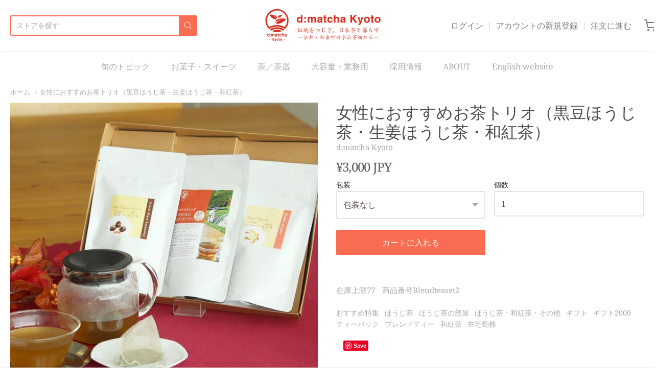

--- FILE ---
content_type: text/html; charset=utf-8
request_url: https://dmatcha.jp/products/autumn-tea-torio/%E3%81%8A%E3%81%99%E3%81%99%E3%82%81%E7%89%B9%E9%9B%86
body_size: 54181
content:
<!doctype html>














<!-- Proudly powered by Shopify - https://shopify.com -->

<html class="no-js product 女性におすすめお茶トリオ-黒豆ほうじ茶-生姜ほうじ茶-和紅茶" lang="ja">

  <head>
<!-- Added by AVADA SEO Suite -->






<meta name="twitter:image" content="http://dmatcha.jp/cdn/shop/products/autumn-tea-trio.jpg?v=1606707249">
    
<link rel="canonical" href="https://dmatcha.jp/products/autumn-tea-torio">



<!-- Added by AVADA SEO Suite: Product Structured Data -->
<script type="application/ld+json">{
"@context": "https://schema.org/",
"@type": "Product",
"@id": "5830562119830",
"name": "女性におすすめお茶トリオ（黒豆ほうじ茶・生姜ほうじ茶・和紅茶）",
"description": "",
"brand": {
  "@type": "Brand",
  "name": "d:matcha Kyoto"
},
"offers": {
  "@type": "Offer",
  "price": "3000.0",
  "priceCurrency": "JPY",
  "itemCondition": "https://schema.org/NewCondition",
  "availability": "https://schema.org/InStock",
  "url": "https://dmatcha.jp/products/autumn-tea-torio"
},
"image": [
  "https://dmatcha.jp/cdn/shop/products/autumn-tea-trio.jpg?v=1606707249",
  "https://dmatcha.jp/cdn/shop/products/autumn-tea-trio-3.jpg?v=1606707251",
  "https://dmatcha.jp/cdn/shop/products/autumn-tea-trio-4.jpg?v=1606707252",
  "https://dmatcha.jp/cdn/shop/products/autumn-tea-trio-5.jpg?v=1606707254"
],
"releaseDate": "2020-10-15 16:35:27 +0900",
"sku": "Blendteaset2",
"mpn": "Blendteaset2"}</script>
<!-- /Added by AVADA SEO Suite --><!-- Added by AVADA SEO Suite: Breadcrumb Structured Data  -->
<script type="application/ld+json">{
  "@context": "https://schema.org",
  "@type": "BreadcrumbList",
  "itemListElement": [{
    "@type": "ListItem",
    "position": 1,
    "name": "Home",
    "item": "https://dmatcha.jp"
  }, {
    "@type": "ListItem",
    "position": 2,
    "name": "女性におすすめお茶トリオ（黒豆ほうじ茶・生姜ほうじ茶・和紅茶）",
    "item": "https://dmatcha.jp/products/autumn-tea-torio"
  }]
}
</script>
<!-- Added by AVADA SEO Suite -->


<!-- /Added by AVADA SEO Suite -->

<!-- Added by AVADA SEO Suite -->

<!-- /Added by AVADA SEO Suite -->


    <meta charset="utf-8">
<meta http-equiv="X-UA-Compatible" content="IE=edge,chrome=1">
<meta name="viewport" content="width=device-width, initial-scale=1">

<link rel="canonical" href="https://dmatcha.jp/products/autumn-tea-torio">


  <link rel="shortcut icon" href="//dmatcha.jp/cdn/shop/files/favicon_32x32.jpg?v=1613706250" type="image/png">











<title>女性におすすめお茶トリオ（黒豆ほうじ茶・生姜ほうじ茶・和紅茶） | d:matcha Japan</title>




  <meta name="description" content="ティータイムにぴったりのお茶3種のお得なセットです。温かいお茶でほっと一息つきませんか？ギフトにもぴったり。使いやすいティーパックの茶です。 【和束茶・宇治茶・ほうじ茶・和紅茶】">


    <meta property="og:site_name" content="d:matcha Japan">


  <meta property="og:type" content="product">
  <meta property="og:title" content="女性におすすめお茶トリオ（黒豆ほうじ茶・生姜ほうじ茶・和紅茶）">
  <meta property="og:url" content="https://dmatcha.jp/products/autumn-tea-torio">
  <meta property="og:description" content="


">
  
    <meta property="og:image" content="http://dmatcha.jp/cdn/shop/products/autumn-tea-trio_1200x630.jpg?v=1606707249">
    <meta property="og:image:secure_url" content="https://dmatcha.jp/cdn/shop/products/autumn-tea-trio_1200x630.jpg?v=1606707249">
  
    <meta property="og:image" content="http://dmatcha.jp/cdn/shop/products/autumn-tea-trio-3_1200x630.jpg?v=1606707251">
    <meta property="og:image:secure_url" content="https://dmatcha.jp/cdn/shop/products/autumn-tea-trio-3_1200x630.jpg?v=1606707251">
  
    <meta property="og:image" content="http://dmatcha.jp/cdn/shop/products/autumn-tea-trio-4_1200x630.jpg?v=1606707252">
    <meta property="og:image:secure_url" content="https://dmatcha.jp/cdn/shop/products/autumn-tea-trio-4_1200x630.jpg?v=1606707252">
  
  <meta property="og:price:amount" content="3,000">
  <meta property="og:price:currency" content="JPY">



  <meta name="twitter:card" content="summary">





  <meta name="twitter:title" content="女性におすすめお茶トリオ（黒豆ほうじ茶・生姜ほうじ茶・和紅茶）">
  <meta name="twitter:description" content="


">
  <meta name="twitter:image" content="https://dmatcha.jp/cdn/shop/products/autumn-tea-trio_1200x630.jpg?v=1606707249">
  <meta name="twitter:image:width" content="1024">
  <meta name="twitter:image:height" content="1024">



    <script>window.performance && window.performance.mark && window.performance.mark('shopify.content_for_header.start');</script><meta name="google-site-verification" content="ccmTPccpWbQrMvh32XgrQsx8KTgRLkjMn8PvQXULAyM">
<meta id="shopify-digital-wallet" name="shopify-digital-wallet" content="/44534825110/digital_wallets/dialog">
<meta name="shopify-checkout-api-token" content="672cbe293435e3262ff316dc9dc8c303">
<link rel="alternate" type="application/json+oembed" href="https://dmatcha.jp/products/autumn-tea-torio.oembed">
<script async="async" src="/checkouts/internal/preloads.js?locale=ja-JP"></script>
<script id="apple-pay-shop-capabilities" type="application/json">{"shopId":44534825110,"countryCode":"JP","currencyCode":"JPY","merchantCapabilities":["supports3DS"],"merchantId":"gid:\/\/shopify\/Shop\/44534825110","merchantName":"d:matcha Japan","requiredBillingContactFields":["postalAddress","email","phone"],"requiredShippingContactFields":["postalAddress","email","phone"],"shippingType":"shipping","supportedNetworks":["visa","masterCard","amex","jcb","discover"],"total":{"type":"pending","label":"d:matcha Japan","amount":"1.00"},"shopifyPaymentsEnabled":true,"supportsSubscriptions":true}</script>
<script id="shopify-features" type="application/json">{"accessToken":"672cbe293435e3262ff316dc9dc8c303","betas":["rich-media-storefront-analytics"],"domain":"dmatcha.jp","predictiveSearch":false,"shopId":44534825110,"locale":"ja"}</script>
<script>var Shopify = Shopify || {};
Shopify.shop = "dmatcha-kyoto.myshopify.com";
Shopify.locale = "ja";
Shopify.currency = {"active":"JPY","rate":"1.0"};
Shopify.country = "JP";
Shopify.theme = {"name":"Providence","id":106404446358,"schema_name":"Providence","schema_version":"5.11.2","theme_store_id":587,"role":"main"};
Shopify.theme.handle = "null";
Shopify.theme.style = {"id":null,"handle":null};
Shopify.cdnHost = "dmatcha.jp/cdn";
Shopify.routes = Shopify.routes || {};
Shopify.routes.root = "/";</script>
<script type="module">!function(o){(o.Shopify=o.Shopify||{}).modules=!0}(window);</script>
<script>!function(o){function n(){var o=[];function n(){o.push(Array.prototype.slice.apply(arguments))}return n.q=o,n}var t=o.Shopify=o.Shopify||{};t.loadFeatures=n(),t.autoloadFeatures=n()}(window);</script>
<script id="shop-js-analytics" type="application/json">{"pageType":"product"}</script>
<script defer="defer" async type="module" src="//dmatcha.jp/cdn/shopifycloud/shop-js/modules/v2/client.init-shop-cart-sync_CZKilf07.ja.esm.js"></script>
<script defer="defer" async type="module" src="//dmatcha.jp/cdn/shopifycloud/shop-js/modules/v2/chunk.common_rlhnONO2.esm.js"></script>
<script type="module">
  await import("//dmatcha.jp/cdn/shopifycloud/shop-js/modules/v2/client.init-shop-cart-sync_CZKilf07.ja.esm.js");
await import("//dmatcha.jp/cdn/shopifycloud/shop-js/modules/v2/chunk.common_rlhnONO2.esm.js");

  window.Shopify.SignInWithShop?.initShopCartSync?.({"fedCMEnabled":true,"windoidEnabled":true});

</script>
<script>(function() {
  var isLoaded = false;
  function asyncLoad() {
    if (isLoaded) return;
    isLoaded = true;
    var urls = ["https:\/\/asia-northeast1-affiliate-pr.cloudfunctions.net\/script?shop=dmatcha-kyoto.myshopify.com","https:\/\/cdn1.stamped.io\/files\/widget.min.js?shop=dmatcha-kyoto.myshopify.com","https:\/\/delivery-date-and-time-picker.amp.tokyo\/script_tags\/cart_attributes.js?shop=dmatcha-kyoto.myshopify.com","https:\/\/seo.apps.avada.io\/avada-seo-installed.js?shop=dmatcha-kyoto.myshopify.com","https:\/\/na.shgcdn3.com\/pixel-collector.js?shop=dmatcha-kyoto.myshopify.com","\/\/backinstock.useamp.com\/widget\/33129_1767155962.js?category=bis\u0026v=6\u0026shop=dmatcha-kyoto.myshopify.com"];
    for (var i = 0; i < urls.length; i++) {
      var s = document.createElement('script');
      s.type = 'text/javascript';
      s.async = true;
      s.src = urls[i];
      var x = document.getElementsByTagName('script')[0];
      x.parentNode.insertBefore(s, x);
    }
  };
  if(window.attachEvent) {
    window.attachEvent('onload', asyncLoad);
  } else {
    window.addEventListener('load', asyncLoad, false);
  }
})();</script>
<script id="__st">var __st={"a":44534825110,"offset":32400,"reqid":"53bb9083-2364-431a-a85e-f48d30034d71-1768969764","pageurl":"dmatcha.jp\/products\/autumn-tea-torio\/%E3%81%8A%E3%81%99%E3%81%99%E3%82%81%E7%89%B9%E9%9B%86","u":"0f0e38139ffe","p":"product","rtyp":"product","rid":5830562119830};</script>
<script>window.ShopifyPaypalV4VisibilityTracking = true;</script>
<script id="captcha-bootstrap">!function(){'use strict';const t='contact',e='account',n='new_comment',o=[[t,t],['blogs',n],['comments',n],[t,'customer']],c=[[e,'customer_login'],[e,'guest_login'],[e,'recover_customer_password'],[e,'create_customer']],r=t=>t.map((([t,e])=>`form[action*='/${t}']:not([data-nocaptcha='true']) input[name='form_type'][value='${e}']`)).join(','),a=t=>()=>t?[...document.querySelectorAll(t)].map((t=>t.form)):[];function s(){const t=[...o],e=r(t);return a(e)}const i='password',u='form_key',d=['recaptcha-v3-token','g-recaptcha-response','h-captcha-response',i],f=()=>{try{return window.sessionStorage}catch{return}},m='__shopify_v',_=t=>t.elements[u];function p(t,e,n=!1){try{const o=window.sessionStorage,c=JSON.parse(o.getItem(e)),{data:r}=function(t){const{data:e,action:n}=t;return t[m]||n?{data:e,action:n}:{data:t,action:n}}(c);for(const[e,n]of Object.entries(r))t.elements[e]&&(t.elements[e].value=n);n&&o.removeItem(e)}catch(o){console.error('form repopulation failed',{error:o})}}const l='form_type',E='cptcha';function T(t){t.dataset[E]=!0}const w=window,h=w.document,L='Shopify',v='ce_forms',y='captcha';let A=!1;((t,e)=>{const n=(g='f06e6c50-85a8-45c8-87d0-21a2b65856fe',I='https://cdn.shopify.com/shopifycloud/storefront-forms-hcaptcha/ce_storefront_forms_captcha_hcaptcha.v1.5.2.iife.js',D={infoText:'hCaptchaによる保護',privacyText:'プライバシー',termsText:'利用規約'},(t,e,n)=>{const o=w[L][v],c=o.bindForm;if(c)return c(t,g,e,D).then(n);var r;o.q.push([[t,g,e,D],n]),r=I,A||(h.body.append(Object.assign(h.createElement('script'),{id:'captcha-provider',async:!0,src:r})),A=!0)});var g,I,D;w[L]=w[L]||{},w[L][v]=w[L][v]||{},w[L][v].q=[],w[L][y]=w[L][y]||{},w[L][y].protect=function(t,e){n(t,void 0,e),T(t)},Object.freeze(w[L][y]),function(t,e,n,w,h,L){const[v,y,A,g]=function(t,e,n){const i=e?o:[],u=t?c:[],d=[...i,...u],f=r(d),m=r(i),_=r(d.filter((([t,e])=>n.includes(e))));return[a(f),a(m),a(_),s()]}(w,h,L),I=t=>{const e=t.target;return e instanceof HTMLFormElement?e:e&&e.form},D=t=>v().includes(t);t.addEventListener('submit',(t=>{const e=I(t);if(!e)return;const n=D(e)&&!e.dataset.hcaptchaBound&&!e.dataset.recaptchaBound,o=_(e),c=g().includes(e)&&(!o||!o.value);(n||c)&&t.preventDefault(),c&&!n&&(function(t){try{if(!f())return;!function(t){const e=f();if(!e)return;const n=_(t);if(!n)return;const o=n.value;o&&e.removeItem(o)}(t);const e=Array.from(Array(32),(()=>Math.random().toString(36)[2])).join('');!function(t,e){_(t)||t.append(Object.assign(document.createElement('input'),{type:'hidden',name:u})),t.elements[u].value=e}(t,e),function(t,e){const n=f();if(!n)return;const o=[...t.querySelectorAll(`input[type='${i}']`)].map((({name:t})=>t)),c=[...d,...o],r={};for(const[a,s]of new FormData(t).entries())c.includes(a)||(r[a]=s);n.setItem(e,JSON.stringify({[m]:1,action:t.action,data:r}))}(t,e)}catch(e){console.error('failed to persist form',e)}}(e),e.submit())}));const S=(t,e)=>{t&&!t.dataset[E]&&(n(t,e.some((e=>e===t))),T(t))};for(const o of['focusin','change'])t.addEventListener(o,(t=>{const e=I(t);D(e)&&S(e,y())}));const B=e.get('form_key'),M=e.get(l),P=B&&M;t.addEventListener('DOMContentLoaded',(()=>{const t=y();if(P)for(const e of t)e.elements[l].value===M&&p(e,B);[...new Set([...A(),...v().filter((t=>'true'===t.dataset.shopifyCaptcha))])].forEach((e=>S(e,t)))}))}(h,new URLSearchParams(w.location.search),n,t,e,['guest_login'])})(!0,!0)}();</script>
<script integrity="sha256-4kQ18oKyAcykRKYeNunJcIwy7WH5gtpwJnB7kiuLZ1E=" data-source-attribution="shopify.loadfeatures" defer="defer" src="//dmatcha.jp/cdn/shopifycloud/storefront/assets/storefront/load_feature-a0a9edcb.js" crossorigin="anonymous"></script>
<script data-source-attribution="shopify.dynamic_checkout.dynamic.init">var Shopify=Shopify||{};Shopify.PaymentButton=Shopify.PaymentButton||{isStorefrontPortableWallets:!0,init:function(){window.Shopify.PaymentButton.init=function(){};var t=document.createElement("script");t.src="https://dmatcha.jp/cdn/shopifycloud/portable-wallets/latest/portable-wallets.ja.js",t.type="module",document.head.appendChild(t)}};
</script>
<script data-source-attribution="shopify.dynamic_checkout.buyer_consent">
  function portableWalletsHideBuyerConsent(e){var t=document.getElementById("shopify-buyer-consent"),n=document.getElementById("shopify-subscription-policy-button");t&&n&&(t.classList.add("hidden"),t.setAttribute("aria-hidden","true"),n.removeEventListener("click",e))}function portableWalletsShowBuyerConsent(e){var t=document.getElementById("shopify-buyer-consent"),n=document.getElementById("shopify-subscription-policy-button");t&&n&&(t.classList.remove("hidden"),t.removeAttribute("aria-hidden"),n.addEventListener("click",e))}window.Shopify?.PaymentButton&&(window.Shopify.PaymentButton.hideBuyerConsent=portableWalletsHideBuyerConsent,window.Shopify.PaymentButton.showBuyerConsent=portableWalletsShowBuyerConsent);
</script>
<script data-source-attribution="shopify.dynamic_checkout.cart.bootstrap">document.addEventListener("DOMContentLoaded",(function(){function t(){return document.querySelector("shopify-accelerated-checkout-cart, shopify-accelerated-checkout")}if(t())Shopify.PaymentButton.init();else{new MutationObserver((function(e,n){t()&&(Shopify.PaymentButton.init(),n.disconnect())})).observe(document.body,{childList:!0,subtree:!0})}}));
</script>
<link id="shopify-accelerated-checkout-styles" rel="stylesheet" media="screen" href="https://dmatcha.jp/cdn/shopifycloud/portable-wallets/latest/accelerated-checkout-backwards-compat.css" crossorigin="anonymous">
<style id="shopify-accelerated-checkout-cart">
        #shopify-buyer-consent {
  margin-top: 1em;
  display: inline-block;
  width: 100%;
}

#shopify-buyer-consent.hidden {
  display: none;
}

#shopify-subscription-policy-button {
  background: none;
  border: none;
  padding: 0;
  text-decoration: underline;
  font-size: inherit;
  cursor: pointer;
}

#shopify-subscription-policy-button::before {
  box-shadow: none;
}

      </style>
<script id="sections-script" data-sections="product-recommendations" defer="defer" src="//dmatcha.jp/cdn/shop/t/2/compiled_assets/scripts.js?v=1676"></script>
<script>window.performance && window.performance.mark && window.performance.mark('shopify.content_for_header.end');</script>
  

    <link href="https://cdnjs.cloudflare.com/ajax/libs/normalize/8.0.1/normalize.min.css" rel="stylesheet" type="text/css" media="all" />
    <link href="https://cdnjs.cloudflare.com/ajax/libs/font-awesome/4.7.0/css/font-awesome.min.css" rel="stylesheet" type="text/css" media="all" />
    <link href="https://cdnjs.cloudflare.com/ajax/libs/flickity/2.2.1/flickity.min.css" rel="stylesheet" type="text/css" media="all" />
    
    <link href="//dmatcha.jp/cdn/shopifycloud/shopify-plyr/v1.0/shopify-plyr.css" rel="stylesheet" type="text/css" media="all" />
    <link href="//dmatcha.jp/cdn/shopifycloud/model-viewer-ui/assets/v1.0/model-viewer-ui.css" rel="stylesheet" type="text/css" media="all" />
    
    <link href="https://cdnjs.cloudflare.com/ajax/libs/jquery-typeahead/2.11.0/jquery.typeahead.min.css" rel="stylesheet" type="text/css" media="all" />
    <link href="//dmatcha.jp/cdn/shop/t/2/assets/theme.css?v=24803836219203076401602164640" rel="stylesheet" type="text/css" media="all" />
    <link href="//dmatcha.jp/cdn/shop/t/2/assets/theme-custom.css?v=149401581041329403681595645701" rel="stylesheet" type="text/css" media="all" />
    <link href="//dmatcha.jp/cdn/shop/t/2/assets/fonts.css?v=39239040099618160391765092166" rel="stylesheet" type="text/css" media="all" />

    <script src="https://cdnjs.cloudflare.com/ajax/libs/lazysizes/4.0.1/plugins/respimg/ls.respimg.min.js" async="async"></script>
    <script src="https://cdnjs.cloudflare.com/ajax/libs/lazysizes/4.0.1/plugins/rias/ls.rias.min.js" async="async"></script>
    <script src="https://cdnjs.cloudflare.com/ajax/libs/lazysizes/4.0.1/plugins/parent-fit/ls.parent-fit.min.js" async="async"></script>
    <script src="https://cdnjs.cloudflare.com/ajax/libs/lazysizes/4.0.1/plugins/bgset/ls.bgset.min.js" async="async"></script>
    <script src="https://cdnjs.cloudflare.com/ajax/libs/lazysizes/4.0.1/lazysizes.min.js" async="async"></script>

    


















<script>
  window.Station || (window.Station = {
    App: {
      config: {
        mediumScreen: 640,
        largeScreen: 1024
      }
    },
    Theme: {
      givenName: "Providence",
      id: 106404446358,
      name: "Providence",
      version: "5.11.2",
      config: {
        enableSearchSuggestions: false,
        searchShowVendor: false,
        searchShowPrice: false,
        product: {
          enableDeepLinking: true,
          enableHighlightAddWhenSale: true,
          enableLightbox: true,
          enableQtyLimit: false,
          enableSelectAnOption: false,
          enableSetVariantFromSecondary: true,
          lightboxImageSize: "master",
          primaryImageSize: "1024x1024",
          showPrimaryImageFirst: false
        }
      },
      current: {
        article: null,
        cart: {"note":null,"attributes":{},"original_total_price":0,"total_price":0,"total_discount":0,"total_weight":0.0,"item_count":0,"items":[],"requires_shipping":false,"currency":"JPY","items_subtotal_price":0,"cart_level_discount_applications":[],"checkout_charge_amount":0},
        collection: null,
        featured_media_id: 11684225319062,
        featuredImageID: 19508900135062,
        product: {"id":5830562119830,"title":"女性におすすめお茶トリオ（黒豆ほうじ茶・生姜ほうじ茶・和紅茶）","handle":"autumn-tea-torio","description":"\u003cdiv class=\"shogun-root\" data-shogun-id=\"5f894860d20d32004f8237b2\" data-shogun-site-id=\"f8b011af-9060-455d-b985-14ac23694e98\" data-shogun-page-id=\"5f894860d20d32004f8237b2\" data-shogun-page-version-id=\"629041ebc839a700d5643aac\" data-shogun-platform-type=\"shopify\" data-shogun-variant-id=\"629041ebc839a700d5643dc6\" data-region=\"main\"\u003e\n\u003cscript defer src=\"https:\/\/lib.getshogun.com\/lazysizes\/2.0.0\/shogun-lazysizes.js\" type=\"text\/javascript\"\u003e\u003c\/script\u003e\n\u003cdiv id=\"s-f92534a7-cc15-4a56-a1f0-1f0a13e5bd52\" class=\"shg-c\"\u003e\u003c\/div\u003e\n\u003c\/div\u003e","published_at":"2020-10-15T16:35:27+09:00","created_at":"2020-10-15T16:35:26+09:00","vendor":"d:matcha Kyoto","type":"","tags":["おすすめ特集","ほうじ茶","ほうじ茶の部屋","ほうじ茶・和紅茶・その他","ギフト","ギフト2000","ティーパック","ブレンドティー","和紅茶","在宅勤務"],"price":300000,"price_min":300000,"price_max":320000,"available":true,"price_varies":true,"compare_at_price":270000,"compare_at_price_min":270000,"compare_at_price_max":270000,"compare_at_price_varies":false,"variants":[{"id":36732236791958,"title":"包装なし","option1":"包装なし","option2":null,"option3":null,"sku":"Blendteaset2","requires_shipping":true,"taxable":true,"featured_image":null,"available":true,"name":"女性におすすめお茶トリオ（黒豆ほうじ茶・生姜ほうじ茶・和紅茶） - 包装なし","public_title":"包装なし","options":["包装なし"],"price":300000,"weight":0,"compare_at_price":270000,"inventory_management":"shopify","barcode":"","requires_selling_plan":false,"selling_plan_allocations":[]},{"id":36732236824726,"title":"包装有り（箱入り）","option1":"包装有り（箱入り）","option2":null,"option3":null,"sku":"Blendteaset3","requires_shipping":true,"taxable":true,"featured_image":null,"available":true,"name":"女性におすすめお茶トリオ（黒豆ほうじ茶・生姜ほうじ茶・和紅茶） - 包装有り（箱入り）","public_title":"包装有り（箱入り）","options":["包装有り（箱入り）"],"price":320000,"weight":0,"compare_at_price":270000,"inventory_management":"shopify","barcode":"","requires_selling_plan":false,"selling_plan_allocations":[]}],"images":["\/\/dmatcha.jp\/cdn\/shop\/products\/autumn-tea-trio.jpg?v=1606707249","\/\/dmatcha.jp\/cdn\/shop\/products\/autumn-tea-trio-3.jpg?v=1606707251","\/\/dmatcha.jp\/cdn\/shop\/products\/autumn-tea-trio-4.jpg?v=1606707252","\/\/dmatcha.jp\/cdn\/shop\/products\/autumn-tea-trio-5.jpg?v=1606707254"],"featured_image":"\/\/dmatcha.jp\/cdn\/shop\/products\/autumn-tea-trio.jpg?v=1606707249","options":["包装"],"media":[{"alt":"秋のおすすめお茶トリオ（黒豆ほうじ茶・生姜ほうじ茶・和紅茶） - d:matcha Kyoto","id":11684225319062,"position":1,"preview_image":{"aspect_ratio":1.0,"height":640,"width":640,"src":"\/\/dmatcha.jp\/cdn\/shop\/products\/autumn-tea-trio.jpg?v=1606707249"},"aspect_ratio":1.0,"height":640,"media_type":"image","src":"\/\/dmatcha.jp\/cdn\/shop\/products\/autumn-tea-trio.jpg?v=1606707249","width":640},{"alt":"秋のおすすめお茶トリオ（黒豆ほうじ茶・生姜ほうじ茶・和紅茶） - d:matcha Kyoto","id":11684225155222,"position":2,"preview_image":{"aspect_ratio":1.499,"height":427,"width":640,"src":"\/\/dmatcha.jp\/cdn\/shop\/products\/autumn-tea-trio-3.jpg?v=1606707251"},"aspect_ratio":1.499,"height":427,"media_type":"image","src":"\/\/dmatcha.jp\/cdn\/shop\/products\/autumn-tea-trio-3.jpg?v=1606707251","width":640},{"alt":"秋のおすすめお茶トリオ（黒豆ほうじ茶・生姜ほうじ茶・和紅茶） - d:matcha Kyoto","id":11684225220758,"position":3,"preview_image":{"aspect_ratio":1.499,"height":427,"width":640,"src":"\/\/dmatcha.jp\/cdn\/shop\/products\/autumn-tea-trio-4.jpg?v=1606707252"},"aspect_ratio":1.499,"height":427,"media_type":"image","src":"\/\/dmatcha.jp\/cdn\/shop\/products\/autumn-tea-trio-4.jpg?v=1606707252","width":640},{"alt":"秋のおすすめお茶トリオ（黒豆ほうじ茶・生姜ほうじ茶・和紅茶） - d:matcha Kyoto","id":11684225286294,"position":4,"preview_image":{"aspect_ratio":1.499,"height":427,"width":640,"src":"\/\/dmatcha.jp\/cdn\/shop\/products\/autumn-tea-trio-5.jpg?v=1606707254"},"aspect_ratio":1.499,"height":427,"media_type":"image","src":"\/\/dmatcha.jp\/cdn\/shop\/products\/autumn-tea-trio-5.jpg?v=1606707254","width":640}],"requires_selling_plan":false,"selling_plan_groups":[],"content":"\u003cdiv class=\"shogun-root\" data-shogun-id=\"5f894860d20d32004f8237b2\" data-shogun-site-id=\"f8b011af-9060-455d-b985-14ac23694e98\" data-shogun-page-id=\"5f894860d20d32004f8237b2\" data-shogun-page-version-id=\"629041ebc839a700d5643aac\" data-shogun-platform-type=\"shopify\" data-shogun-variant-id=\"629041ebc839a700d5643dc6\" data-region=\"main\"\u003e\n\u003cscript defer src=\"https:\/\/lib.getshogun.com\/lazysizes\/2.0.0\/shogun-lazysizes.js\" type=\"text\/javascript\"\u003e\u003c\/script\u003e\n\u003cdiv id=\"s-f92534a7-cc15-4a56-a1f0-1f0a13e5bd52\" class=\"shg-c\"\u003e\u003c\/div\u003e\n\u003c\/div\u003e"},
        template: "product",
        templateType: "product",
        variant: {"id":36732236791958,"title":"包装なし","option1":"包装なし","option2":null,"option3":null,"sku":"Blendteaset2","requires_shipping":true,"taxable":true,"featured_image":null,"available":true,"name":"女性におすすめお茶トリオ（黒豆ほうじ茶・生姜ほうじ茶・和紅茶） - 包装なし","public_title":"包装なし","options":["包装なし"],"price":300000,"weight":0,"compare_at_price":270000,"inventory_management":"shopify","barcode":"","requires_selling_plan":false,"selling_plan_allocations":[]},
        players: {
          youtube: {},
          vimeo: {}
        }
      },
      customerLoggedIn: false,
      shop: {
        collectionsCount: 58,
        currency: "JPY",
        domain: "dmatcha.jp",
        locale: "ja",
        moneyFormat: "¥{{amount_no_decimals}}",
        moneyWithCurrencyFormat: "¥{{amount_no_decimals}} JPY",
        name: "d:matcha Japan",
        productsCount: 94,
        url: "https:\/\/dmatcha.jp",
        
        root: "\/"
      },
      i18n: {
        search: {
          suggestions: {
            products: "商品",
            collections: "グループ",
            pages: "ページ",
            articles: "記事",
          },
          results: {
            show: "検索結果をすべて表示する",
            none: "該当する結果がございません"
          }
        },
        cart: {
          itemCount: {
            zero: "0点",
            one: "1点",
            other: "{{ count }} 点"
          },
          notification: {
            productAdded: "{{ product_title }} がカートに追加されました {{ view_cart_link }}",
            viewCartLink: "カートを見る"
          }
        },
        map: {
          errors: {
            addressError: "記入エラー",
            addressNoResults: "このアドレスに該当する結果がありません",
            addressQueryLimitHTML: "You have exceeded the Google API usage limit. Consider upgrading to a \u003ca href=\"https:\/\/developers.google.com\/maps\/premium\/usage-limits\"\u003ePremium Plan\u003c\/a\u003e.",
            authErrorHTML: "There was a problem authenticating your Google Maps API Key"
          }
        },
        product: {
          addToCart: "カートに入れる",
          soldOut: "在庫切れ",
          unavailable: "購入いただけません"
        }
      }
    }
  });
  window.Station.Theme.current.inventory || (window.Station.Theme.current.inventory = {36732236791958: {
        policy: "deny",
        quantity: 77
      },
36732236824726: {
        policy: "deny",
        quantity: 57
      }
});
</script>


    
    <script src="https://www.youtube.com/player_api" type="text/javascript"></script>
    <script src="https://player.vimeo.com/api/player.js" type="text/javascript"></script>
    
    <script src="https://cdnjs.cloudflare.com/ajax/libs/modernizr/2.8.3/modernizr.min.js" type="text/javascript"></script>
    <script src="https://cdnjs.cloudflare.com/ajax/libs/lodash.js/4.17.4/lodash.min.js" type="text/javascript"></script>
    <script src="https://cdnjs.cloudflare.com/ajax/libs/jquery/3.1.1/jquery.min.js" type="text/javascript"></script>
    <script src="https://cdnjs.cloudflare.com/ajax/libs/jquery.matchHeight/0.7.2/jquery.matchHeight-min.js" type="text/javascript"></script>
    <script src="https://cdnjs.cloudflare.com/ajax/libs/velocity/1.3.1/velocity.min.js" type="text/javascript"></script>
    <script src="https://cdnjs.cloudflare.com/ajax/libs/flickity/2.2.1/flickity.pkgd.min.js" type="text/javascript"></script>
    <script src="https://cdnjs.cloudflare.com/ajax/libs/jquery-typeahead/2.11.0/jquery.typeahead.min.js" type="text/javascript"></script>
    <script src="https://cdnjs.cloudflare.com/ajax/libs/fancybox/2.1.5/jquery.fancybox.min.js" type="text/javascript"></script>
    <script src="https://cdnjs.cloudflare.com/ajax/libs/fitvids/1.1.0/jquery.fitvids.min.js" type="text/javascript"></script>
    <script src="https://cdnjs.cloudflare.com/ajax/libs/jquery-zoom/1.7.18/jquery.zoom.min.js" type="text/javascript"></script>
    <script src="https://cdnjs.cloudflare.com/ajax/libs/jquery-cookie/1.4.1/jquery.cookie.min.js" type="text/javascript"></script>
    <script src="//dmatcha.jp/cdn/shopifycloud/storefront/assets/themes_support/shopify_common-5f594365.js" type="text/javascript"></script>

    

  
  

<script type="text/javascript">
  
    window.SHG_CUSTOMER = null;
  
</script>


  <meta property="og:title" content="女性におすすめお茶トリオ（黒豆ほうじ茶・生姜ほうじ茶・和紅茶）" />

<meta property="og:type" content="product" />

<meta property="og:description" content="ティータイムにぴったりのお茶3種のお得なセットです。温かいお茶でほっと一息つきませんか？ギフトにもぴったり。使いやすいティーパックの茶です。
【和束茶・宇治茶・ほうじ茶・和紅茶】" />

<meta name="shogun_placeholder" content="shogun_placeholder" />












  <script src="https://shopifyorderlimits.s3.amazonaws.com/limits/dmatcha-kyoto.myshopify.com?v=74a&r=20210402062543&shop=dmatcha-kyoto.myshopify.com"></script>


<link href="https://monorail-edge.shopifysvc.com" rel="dns-prefetch">
<script>(function(){if ("sendBeacon" in navigator && "performance" in window) {try {var session_token_from_headers = performance.getEntriesByType('navigation')[0].serverTiming.find(x => x.name == '_s').description;} catch {var session_token_from_headers = undefined;}var session_cookie_matches = document.cookie.match(/_shopify_s=([^;]*)/);var session_token_from_cookie = session_cookie_matches && session_cookie_matches.length === 2 ? session_cookie_matches[1] : "";var session_token = session_token_from_headers || session_token_from_cookie || "";function handle_abandonment_event(e) {var entries = performance.getEntries().filter(function(entry) {return /monorail-edge.shopifysvc.com/.test(entry.name);});if (!window.abandonment_tracked && entries.length === 0) {window.abandonment_tracked = true;var currentMs = Date.now();var navigation_start = performance.timing.navigationStart;var payload = {shop_id: 44534825110,url: window.location.href,navigation_start,duration: currentMs - navigation_start,session_token,page_type: "product"};window.navigator.sendBeacon("https://monorail-edge.shopifysvc.com/v1/produce", JSON.stringify({schema_id: "online_store_buyer_site_abandonment/1.1",payload: payload,metadata: {event_created_at_ms: currentMs,event_sent_at_ms: currentMs}}));}}window.addEventListener('pagehide', handle_abandonment_event);}}());</script>
<script id="web-pixels-manager-setup">(function e(e,d,r,n,o){if(void 0===o&&(o={}),!Boolean(null===(a=null===(i=window.Shopify)||void 0===i?void 0:i.analytics)||void 0===a?void 0:a.replayQueue)){var i,a;window.Shopify=window.Shopify||{};var t=window.Shopify;t.analytics=t.analytics||{};var s=t.analytics;s.replayQueue=[],s.publish=function(e,d,r){return s.replayQueue.push([e,d,r]),!0};try{self.performance.mark("wpm:start")}catch(e){}var l=function(){var e={modern:/Edge?\/(1{2}[4-9]|1[2-9]\d|[2-9]\d{2}|\d{4,})\.\d+(\.\d+|)|Firefox\/(1{2}[4-9]|1[2-9]\d|[2-9]\d{2}|\d{4,})\.\d+(\.\d+|)|Chrom(ium|e)\/(9{2}|\d{3,})\.\d+(\.\d+|)|(Maci|X1{2}).+ Version\/(15\.\d+|(1[6-9]|[2-9]\d|\d{3,})\.\d+)([,.]\d+|)( \(\w+\)|)( Mobile\/\w+|) Safari\/|Chrome.+OPR\/(9{2}|\d{3,})\.\d+\.\d+|(CPU[ +]OS|iPhone[ +]OS|CPU[ +]iPhone|CPU IPhone OS|CPU iPad OS)[ +]+(15[._]\d+|(1[6-9]|[2-9]\d|\d{3,})[._]\d+)([._]\d+|)|Android:?[ /-](13[3-9]|1[4-9]\d|[2-9]\d{2}|\d{4,})(\.\d+|)(\.\d+|)|Android.+Firefox\/(13[5-9]|1[4-9]\d|[2-9]\d{2}|\d{4,})\.\d+(\.\d+|)|Android.+Chrom(ium|e)\/(13[3-9]|1[4-9]\d|[2-9]\d{2}|\d{4,})\.\d+(\.\d+|)|SamsungBrowser\/([2-9]\d|\d{3,})\.\d+/,legacy:/Edge?\/(1[6-9]|[2-9]\d|\d{3,})\.\d+(\.\d+|)|Firefox\/(5[4-9]|[6-9]\d|\d{3,})\.\d+(\.\d+|)|Chrom(ium|e)\/(5[1-9]|[6-9]\d|\d{3,})\.\d+(\.\d+|)([\d.]+$|.*Safari\/(?![\d.]+ Edge\/[\d.]+$))|(Maci|X1{2}).+ Version\/(10\.\d+|(1[1-9]|[2-9]\d|\d{3,})\.\d+)([,.]\d+|)( \(\w+\)|)( Mobile\/\w+|) Safari\/|Chrome.+OPR\/(3[89]|[4-9]\d|\d{3,})\.\d+\.\d+|(CPU[ +]OS|iPhone[ +]OS|CPU[ +]iPhone|CPU IPhone OS|CPU iPad OS)[ +]+(10[._]\d+|(1[1-9]|[2-9]\d|\d{3,})[._]\d+)([._]\d+|)|Android:?[ /-](13[3-9]|1[4-9]\d|[2-9]\d{2}|\d{4,})(\.\d+|)(\.\d+|)|Mobile Safari.+OPR\/([89]\d|\d{3,})\.\d+\.\d+|Android.+Firefox\/(13[5-9]|1[4-9]\d|[2-9]\d{2}|\d{4,})\.\d+(\.\d+|)|Android.+Chrom(ium|e)\/(13[3-9]|1[4-9]\d|[2-9]\d{2}|\d{4,})\.\d+(\.\d+|)|Android.+(UC? ?Browser|UCWEB|U3)[ /]?(15\.([5-9]|\d{2,})|(1[6-9]|[2-9]\d|\d{3,})\.\d+)\.\d+|SamsungBrowser\/(5\.\d+|([6-9]|\d{2,})\.\d+)|Android.+MQ{2}Browser\/(14(\.(9|\d{2,})|)|(1[5-9]|[2-9]\d|\d{3,})(\.\d+|))(\.\d+|)|K[Aa][Ii]OS\/(3\.\d+|([4-9]|\d{2,})\.\d+)(\.\d+|)/},d=e.modern,r=e.legacy,n=navigator.userAgent;return n.match(d)?"modern":n.match(r)?"legacy":"unknown"}(),u="modern"===l?"modern":"legacy",c=(null!=n?n:{modern:"",legacy:""})[u],f=function(e){return[e.baseUrl,"/wpm","/b",e.hashVersion,"modern"===e.buildTarget?"m":"l",".js"].join("")}({baseUrl:d,hashVersion:r,buildTarget:u}),m=function(e){var d=e.version,r=e.bundleTarget,n=e.surface,o=e.pageUrl,i=e.monorailEndpoint;return{emit:function(e){var a=e.status,t=e.errorMsg,s=(new Date).getTime(),l=JSON.stringify({metadata:{event_sent_at_ms:s},events:[{schema_id:"web_pixels_manager_load/3.1",payload:{version:d,bundle_target:r,page_url:o,status:a,surface:n,error_msg:t},metadata:{event_created_at_ms:s}}]});if(!i)return console&&console.warn&&console.warn("[Web Pixels Manager] No Monorail endpoint provided, skipping logging."),!1;try{return self.navigator.sendBeacon.bind(self.navigator)(i,l)}catch(e){}var u=new XMLHttpRequest;try{return u.open("POST",i,!0),u.setRequestHeader("Content-Type","text/plain"),u.send(l),!0}catch(e){return console&&console.warn&&console.warn("[Web Pixels Manager] Got an unhandled error while logging to Monorail."),!1}}}}({version:r,bundleTarget:l,surface:e.surface,pageUrl:self.location.href,monorailEndpoint:e.monorailEndpoint});try{o.browserTarget=l,function(e){var d=e.src,r=e.async,n=void 0===r||r,o=e.onload,i=e.onerror,a=e.sri,t=e.scriptDataAttributes,s=void 0===t?{}:t,l=document.createElement("script"),u=document.querySelector("head"),c=document.querySelector("body");if(l.async=n,l.src=d,a&&(l.integrity=a,l.crossOrigin="anonymous"),s)for(var f in s)if(Object.prototype.hasOwnProperty.call(s,f))try{l.dataset[f]=s[f]}catch(e){}if(o&&l.addEventListener("load",o),i&&l.addEventListener("error",i),u)u.appendChild(l);else{if(!c)throw new Error("Did not find a head or body element to append the script");c.appendChild(l)}}({src:f,async:!0,onload:function(){if(!function(){var e,d;return Boolean(null===(d=null===(e=window.Shopify)||void 0===e?void 0:e.analytics)||void 0===d?void 0:d.initialized)}()){var d=window.webPixelsManager.init(e)||void 0;if(d){var r=window.Shopify.analytics;r.replayQueue.forEach((function(e){var r=e[0],n=e[1],o=e[2];d.publishCustomEvent(r,n,o)})),r.replayQueue=[],r.publish=d.publishCustomEvent,r.visitor=d.visitor,r.initialized=!0}}},onerror:function(){return m.emit({status:"failed",errorMsg:"".concat(f," has failed to load")})},sri:function(e){var d=/^sha384-[A-Za-z0-9+/=]+$/;return"string"==typeof e&&d.test(e)}(c)?c:"",scriptDataAttributes:o}),m.emit({status:"loading"})}catch(e){m.emit({status:"failed",errorMsg:(null==e?void 0:e.message)||"Unknown error"})}}})({shopId: 44534825110,storefrontBaseUrl: "https://dmatcha.jp",extensionsBaseUrl: "https://extensions.shopifycdn.com/cdn/shopifycloud/web-pixels-manager",monorailEndpoint: "https://monorail-edge.shopifysvc.com/unstable/produce_batch",surface: "storefront-renderer",enabledBetaFlags: ["2dca8a86"],webPixelsConfigList: [{"id":"984285357","configuration":"{\"site_id\":\"f8b011af-9060-455d-b985-14ac23694e98\",\"analytics_endpoint\":\"https:\\\/\\\/na.shgcdn3.com\"}","eventPayloadVersion":"v1","runtimeContext":"STRICT","scriptVersion":"695709fc3f146fa50a25299517a954f2","type":"APP","apiClientId":1158168,"privacyPurposes":["ANALYTICS","MARKETING","SALE_OF_DATA"],"dataSharingAdjustments":{"protectedCustomerApprovalScopes":["read_customer_personal_data"]}},{"id":"480149677","configuration":"{\"config\":\"{\\\"pixel_id\\\":\\\"G-E89E93SKNP\\\",\\\"target_country\\\":\\\"JP\\\",\\\"gtag_events\\\":[{\\\"type\\\":\\\"search\\\",\\\"action_label\\\":[\\\"G-E89E93SKNP\\\",\\\"AW-872031728\\\/8Yw2CPGFsqUDEPDL6J8D\\\"]},{\\\"type\\\":\\\"begin_checkout\\\",\\\"action_label\\\":[\\\"G-E89E93SKNP\\\",\\\"AW-872031728\\\/xa_rCO6FsqUDEPDL6J8D\\\"]},{\\\"type\\\":\\\"view_item\\\",\\\"action_label\\\":[\\\"G-E89E93SKNP\\\",\\\"AW-872031728\\\/ZhlOCOiFsqUDEPDL6J8D\\\",\\\"MC-G5MHY2W9PT\\\"]},{\\\"type\\\":\\\"purchase\\\",\\\"action_label\\\":[\\\"G-E89E93SKNP\\\",\\\"AW-872031728\\\/yAZpCOWFsqUDEPDL6J8D\\\",\\\"MC-G5MHY2W9PT\\\"]},{\\\"type\\\":\\\"page_view\\\",\\\"action_label\\\":[\\\"G-E89E93SKNP\\\",\\\"AW-872031728\\\/v8FACOKFsqUDEPDL6J8D\\\",\\\"MC-G5MHY2W9PT\\\"]},{\\\"type\\\":\\\"add_payment_info\\\",\\\"action_label\\\":[\\\"G-E89E93SKNP\\\",\\\"AW-872031728\\\/jfFbCPSFsqUDEPDL6J8D\\\"]},{\\\"type\\\":\\\"add_to_cart\\\",\\\"action_label\\\":[\\\"G-E89E93SKNP\\\",\\\"AW-872031728\\\/aZ0jCOuFsqUDEPDL6J8D\\\"]}],\\\"enable_monitoring_mode\\\":false}\"}","eventPayloadVersion":"v1","runtimeContext":"OPEN","scriptVersion":"b2a88bafab3e21179ed38636efcd8a93","type":"APP","apiClientId":1780363,"privacyPurposes":[],"dataSharingAdjustments":{"protectedCustomerApprovalScopes":["read_customer_address","read_customer_email","read_customer_name","read_customer_personal_data","read_customer_phone"]}},{"id":"shopify-app-pixel","configuration":"{}","eventPayloadVersion":"v1","runtimeContext":"STRICT","scriptVersion":"0450","apiClientId":"shopify-pixel","type":"APP","privacyPurposes":["ANALYTICS","MARKETING"]},{"id":"shopify-custom-pixel","eventPayloadVersion":"v1","runtimeContext":"LAX","scriptVersion":"0450","apiClientId":"shopify-pixel","type":"CUSTOM","privacyPurposes":["ANALYTICS","MARKETING"]}],isMerchantRequest: false,initData: {"shop":{"name":"d:matcha Japan","paymentSettings":{"currencyCode":"JPY"},"myshopifyDomain":"dmatcha-kyoto.myshopify.com","countryCode":"JP","storefrontUrl":"https:\/\/dmatcha.jp"},"customer":null,"cart":null,"checkout":null,"productVariants":[{"price":{"amount":3000.0,"currencyCode":"JPY"},"product":{"title":"女性におすすめお茶トリオ（黒豆ほうじ茶・生姜ほうじ茶・和紅茶）","vendor":"d:matcha Kyoto","id":"5830562119830","untranslatedTitle":"女性におすすめお茶トリオ（黒豆ほうじ茶・生姜ほうじ茶・和紅茶）","url":"\/products\/autumn-tea-torio","type":""},"id":"36732236791958","image":{"src":"\/\/dmatcha.jp\/cdn\/shop\/products\/autumn-tea-trio.jpg?v=1606707249"},"sku":"Blendteaset2","title":"包装なし","untranslatedTitle":"包装なし"},{"price":{"amount":3200.0,"currencyCode":"JPY"},"product":{"title":"女性におすすめお茶トリオ（黒豆ほうじ茶・生姜ほうじ茶・和紅茶）","vendor":"d:matcha Kyoto","id":"5830562119830","untranslatedTitle":"女性におすすめお茶トリオ（黒豆ほうじ茶・生姜ほうじ茶・和紅茶）","url":"\/products\/autumn-tea-torio","type":""},"id":"36732236824726","image":{"src":"\/\/dmatcha.jp\/cdn\/shop\/products\/autumn-tea-trio.jpg?v=1606707249"},"sku":"Blendteaset3","title":"包装有り（箱入り）","untranslatedTitle":"包装有り（箱入り）"}],"purchasingCompany":null},},"https://dmatcha.jp/cdn","fcfee988w5aeb613cpc8e4bc33m6693e112",{"modern":"","legacy":""},{"shopId":"44534825110","storefrontBaseUrl":"https:\/\/dmatcha.jp","extensionBaseUrl":"https:\/\/extensions.shopifycdn.com\/cdn\/shopifycloud\/web-pixels-manager","surface":"storefront-renderer","enabledBetaFlags":"[\"2dca8a86\"]","isMerchantRequest":"false","hashVersion":"fcfee988w5aeb613cpc8e4bc33m6693e112","publish":"custom","events":"[[\"page_viewed\",{}],[\"product_viewed\",{\"productVariant\":{\"price\":{\"amount\":3000.0,\"currencyCode\":\"JPY\"},\"product\":{\"title\":\"女性におすすめお茶トリオ（黒豆ほうじ茶・生姜ほうじ茶・和紅茶）\",\"vendor\":\"d:matcha Kyoto\",\"id\":\"5830562119830\",\"untranslatedTitle\":\"女性におすすめお茶トリオ（黒豆ほうじ茶・生姜ほうじ茶・和紅茶）\",\"url\":\"\/products\/autumn-tea-torio\",\"type\":\"\"},\"id\":\"36732236791958\",\"image\":{\"src\":\"\/\/dmatcha.jp\/cdn\/shop\/products\/autumn-tea-trio.jpg?v=1606707249\"},\"sku\":\"Blendteaset2\",\"title\":\"包装なし\",\"untranslatedTitle\":\"包装なし\"}}]]"});</script><script>
  window.ShopifyAnalytics = window.ShopifyAnalytics || {};
  window.ShopifyAnalytics.meta = window.ShopifyAnalytics.meta || {};
  window.ShopifyAnalytics.meta.currency = 'JPY';
  var meta = {"product":{"id":5830562119830,"gid":"gid:\/\/shopify\/Product\/5830562119830","vendor":"d:matcha Kyoto","type":"","handle":"autumn-tea-torio","variants":[{"id":36732236791958,"price":300000,"name":"女性におすすめお茶トリオ（黒豆ほうじ茶・生姜ほうじ茶・和紅茶） - 包装なし","public_title":"包装なし","sku":"Blendteaset2"},{"id":36732236824726,"price":320000,"name":"女性におすすめお茶トリオ（黒豆ほうじ茶・生姜ほうじ茶・和紅茶） - 包装有り（箱入り）","public_title":"包装有り（箱入り）","sku":"Blendteaset3"}],"remote":false},"page":{"pageType":"product","resourceType":"product","resourceId":5830562119830,"requestId":"53bb9083-2364-431a-a85e-f48d30034d71-1768969764"}};
  for (var attr in meta) {
    window.ShopifyAnalytics.meta[attr] = meta[attr];
  }
</script>
<script class="analytics">
  (function () {
    var customDocumentWrite = function(content) {
      var jquery = null;

      if (window.jQuery) {
        jquery = window.jQuery;
      } else if (window.Checkout && window.Checkout.$) {
        jquery = window.Checkout.$;
      }

      if (jquery) {
        jquery('body').append(content);
      }
    };

    var hasLoggedConversion = function(token) {
      if (token) {
        return document.cookie.indexOf('loggedConversion=' + token) !== -1;
      }
      return false;
    }

    var setCookieIfConversion = function(token) {
      if (token) {
        var twoMonthsFromNow = new Date(Date.now());
        twoMonthsFromNow.setMonth(twoMonthsFromNow.getMonth() + 2);

        document.cookie = 'loggedConversion=' + token + '; expires=' + twoMonthsFromNow;
      }
    }

    var trekkie = window.ShopifyAnalytics.lib = window.trekkie = window.trekkie || [];
    if (trekkie.integrations) {
      return;
    }
    trekkie.methods = [
      'identify',
      'page',
      'ready',
      'track',
      'trackForm',
      'trackLink'
    ];
    trekkie.factory = function(method) {
      return function() {
        var args = Array.prototype.slice.call(arguments);
        args.unshift(method);
        trekkie.push(args);
        return trekkie;
      };
    };
    for (var i = 0; i < trekkie.methods.length; i++) {
      var key = trekkie.methods[i];
      trekkie[key] = trekkie.factory(key);
    }
    trekkie.load = function(config) {
      trekkie.config = config || {};
      trekkie.config.initialDocumentCookie = document.cookie;
      var first = document.getElementsByTagName('script')[0];
      var script = document.createElement('script');
      script.type = 'text/javascript';
      script.onerror = function(e) {
        var scriptFallback = document.createElement('script');
        scriptFallback.type = 'text/javascript';
        scriptFallback.onerror = function(error) {
                var Monorail = {
      produce: function produce(monorailDomain, schemaId, payload) {
        var currentMs = new Date().getTime();
        var event = {
          schema_id: schemaId,
          payload: payload,
          metadata: {
            event_created_at_ms: currentMs,
            event_sent_at_ms: currentMs
          }
        };
        return Monorail.sendRequest("https://" + monorailDomain + "/v1/produce", JSON.stringify(event));
      },
      sendRequest: function sendRequest(endpointUrl, payload) {
        // Try the sendBeacon API
        if (window && window.navigator && typeof window.navigator.sendBeacon === 'function' && typeof window.Blob === 'function' && !Monorail.isIos12()) {
          var blobData = new window.Blob([payload], {
            type: 'text/plain'
          });

          if (window.navigator.sendBeacon(endpointUrl, blobData)) {
            return true;
          } // sendBeacon was not successful

        } // XHR beacon

        var xhr = new XMLHttpRequest();

        try {
          xhr.open('POST', endpointUrl);
          xhr.setRequestHeader('Content-Type', 'text/plain');
          xhr.send(payload);
        } catch (e) {
          console.log(e);
        }

        return false;
      },
      isIos12: function isIos12() {
        return window.navigator.userAgent.lastIndexOf('iPhone; CPU iPhone OS 12_') !== -1 || window.navigator.userAgent.lastIndexOf('iPad; CPU OS 12_') !== -1;
      }
    };
    Monorail.produce('monorail-edge.shopifysvc.com',
      'trekkie_storefront_load_errors/1.1',
      {shop_id: 44534825110,
      theme_id: 106404446358,
      app_name: "storefront",
      context_url: window.location.href,
      source_url: "//dmatcha.jp/cdn/s/trekkie.storefront.cd680fe47e6c39ca5d5df5f0a32d569bc48c0f27.min.js"});

        };
        scriptFallback.async = true;
        scriptFallback.src = '//dmatcha.jp/cdn/s/trekkie.storefront.cd680fe47e6c39ca5d5df5f0a32d569bc48c0f27.min.js';
        first.parentNode.insertBefore(scriptFallback, first);
      };
      script.async = true;
      script.src = '//dmatcha.jp/cdn/s/trekkie.storefront.cd680fe47e6c39ca5d5df5f0a32d569bc48c0f27.min.js';
      first.parentNode.insertBefore(script, first);
    };
    trekkie.load(
      {"Trekkie":{"appName":"storefront","development":false,"defaultAttributes":{"shopId":44534825110,"isMerchantRequest":null,"themeId":106404446358,"themeCityHash":"5289158277615909628","contentLanguage":"ja","currency":"JPY","eventMetadataId":"355191c2-90d5-4913-90e6-15ff91de5fe3"},"isServerSideCookieWritingEnabled":true,"monorailRegion":"shop_domain","enabledBetaFlags":["65f19447"]},"Session Attribution":{},"S2S":{"facebookCapiEnabled":false,"source":"trekkie-storefront-renderer","apiClientId":580111}}
    );

    var loaded = false;
    trekkie.ready(function() {
      if (loaded) return;
      loaded = true;

      window.ShopifyAnalytics.lib = window.trekkie;

      var originalDocumentWrite = document.write;
      document.write = customDocumentWrite;
      try { window.ShopifyAnalytics.merchantGoogleAnalytics.call(this); } catch(error) {};
      document.write = originalDocumentWrite;

      window.ShopifyAnalytics.lib.page(null,{"pageType":"product","resourceType":"product","resourceId":5830562119830,"requestId":"53bb9083-2364-431a-a85e-f48d30034d71-1768969764","shopifyEmitted":true});

      var match = window.location.pathname.match(/checkouts\/(.+)\/(thank_you|post_purchase)/)
      var token = match? match[1]: undefined;
      if (!hasLoggedConversion(token)) {
        setCookieIfConversion(token);
        window.ShopifyAnalytics.lib.track("Viewed Product",{"currency":"JPY","variantId":36732236791958,"productId":5830562119830,"productGid":"gid:\/\/shopify\/Product\/5830562119830","name":"女性におすすめお茶トリオ（黒豆ほうじ茶・生姜ほうじ茶・和紅茶） - 包装なし","price":"3000","sku":"Blendteaset2","brand":"d:matcha Kyoto","variant":"包装なし","category":"","nonInteraction":true,"remote":false},undefined,undefined,{"shopifyEmitted":true});
      window.ShopifyAnalytics.lib.track("monorail:\/\/trekkie_storefront_viewed_product\/1.1",{"currency":"JPY","variantId":36732236791958,"productId":5830562119830,"productGid":"gid:\/\/shopify\/Product\/5830562119830","name":"女性におすすめお茶トリオ（黒豆ほうじ茶・生姜ほうじ茶・和紅茶） - 包装なし","price":"3000","sku":"Blendteaset2","brand":"d:matcha Kyoto","variant":"包装なし","category":"","nonInteraction":true,"remote":false,"referer":"https:\/\/dmatcha.jp\/products\/autumn-tea-torio\/%E3%81%8A%E3%81%99%E3%81%99%E3%82%81%E7%89%B9%E9%9B%86"});
      }
    });


        var eventsListenerScript = document.createElement('script');
        eventsListenerScript.async = true;
        eventsListenerScript.src = "//dmatcha.jp/cdn/shopifycloud/storefront/assets/shop_events_listener-3da45d37.js";
        document.getElementsByTagName('head')[0].appendChild(eventsListenerScript);

})();</script>
  <script>
  if (!window.ga || (window.ga && typeof window.ga !== 'function')) {
    window.ga = function ga() {
      (window.ga.q = window.ga.q || []).push(arguments);
      if (window.Shopify && window.Shopify.analytics && typeof window.Shopify.analytics.publish === 'function') {
        window.Shopify.analytics.publish("ga_stub_called", {}, {sendTo: "google_osp_migration"});
      }
      console.error("Shopify's Google Analytics stub called with:", Array.from(arguments), "\nSee https://help.shopify.com/manual/promoting-marketing/pixels/pixel-migration#google for more information.");
    };
    if (window.Shopify && window.Shopify.analytics && typeof window.Shopify.analytics.publish === 'function') {
      window.Shopify.analytics.publish("ga_stub_initialized", {}, {sendTo: "google_osp_migration"});
    }
  }
</script>
<script
  defer
  src="https://dmatcha.jp/cdn/shopifycloud/perf-kit/shopify-perf-kit-3.0.4.min.js"
  data-application="storefront-renderer"
  data-shop-id="44534825110"
  data-render-region="gcp-us-central1"
  data-page-type="product"
  data-theme-instance-id="106404446358"
  data-theme-name="Providence"
  data-theme-version="5.11.2"
  data-monorail-region="shop_domain"
  data-resource-timing-sampling-rate="10"
  data-shs="true"
  data-shs-beacon="true"
  data-shs-export-with-fetch="true"
  data-shs-logs-sample-rate="1"
  data-shs-beacon-endpoint="https://dmatcha.jp/api/collect"
></script>
</head>

  <body>

    <div id="loading">
      <div class="spinner"></div>
    </div>

    <div id="fb-root"></div>
<script>
  (function(d, s, id) {
    var js, fjs = d.getElementsByTagName(s)[0];
    if (d.getElementById(id)) return;
    js = d.createElement(s); js.id = id;
    js.src = "//connect.facebook.net/en_US/sdk.js#xfbml=1&version=v2.5";
    fjs.parentNode.insertBefore(js, fjs);
  }(document, 'script', 'facebook-jssdk'));
</script>


    <header id="shopify-section-header" class="shopify-section"><div class="column-screen" data-section-id="header" data-section-type="header">


  
  





  

  

  

  <style>
    
      #app-header #app-upper-header {
        box-shadow: 0 2px 2px -2px rgba(0,0,0,0.2);
      }
      #app-header #app-lower-header .menu ul.level-1 li.level-1 .submenu {
        z-index: -1;
      }
    
    
      #app-header #app-upper-header .account-session-links .checkout {
        margin-right: 20px;
      }
    
    
  </style>

  <div id="app-header" class="sticky-on">
    <div id="app-upper-header" class="logo-center">
      <div class="width-100 body-padding flex items-center">
        <div class="menu-icon-search-form">
          <button id="slide-out-side-menu" class="menu" type="button">
            <svg xmlns="http://www.w3.org/2000/svg" viewBox="0 0 24 24" width="24" height="24" fill="none" stroke="currentColor" stroke-width="2" stroke-linecap="round" stroke-linejoin="round">
              <line x1="3" y1="12" x2="21" y2="12"></line>
              <line x1="3" y1="6" x2="21" y2="6"></line>
              <line x1="3" y1="18" x2="21" y2="18"></line>
            </svg>
          </button>
          
            <form class="search" name="search" action="/search" method="get" role="search">
              <div class="typeahead__container">
                <div class="typeahead__field">
                  <div class="typeahead__query">
                    <input class="js-typeahead" type="search" name="q" placeholder="ストアを探す" autocomplete="off">
                  </div>
                  <div class="typeahead__button">
                    <button type="submit">
                      <svg xmlns="http://www.w3.org/2000/svg" viewBox="0 0 40 40" width="20" height="20">
                        <path d="M37.613,36.293l-9.408-9.432a15.005,15.005,0,1,0-1.41,1.414L36.2,37.707A1,1,0,1,0,37.613,36.293ZM3.992,17A12.967,12.967,0,1,1,16.959,30,13,13,0,0,1,3.992,17Z"/>
                      </svg>
                    </button>
                  </div>
                </div>
              </div>
            </form>
          
        </div>
        <div class="shop-identity-tagline">
          <h1 class="visually-hidden">d:matcha Japan</h1>
          <a class="logo inline-block" href="/" title="d:matcha Japan" itemprop="url">
            
              
              <img
                src   ="//dmatcha.jp/cdn/shop/files/dmatcha-logo-yoko_e5216b26-2c4f-4dc5-84b9-4528e1964b7f_x80.jpg?v=1613707449"
                srcset="//dmatcha.jp/cdn/shop/files/dmatcha-logo-yoko_e5216b26-2c4f-4dc5-84b9-4528e1964b7f_x80.jpg?v=1613707449 1x, //dmatcha.jp/cdn/shop/files/dmatcha-logo-yoko_e5216b26-2c4f-4dc5-84b9-4528e1964b7f_x80@2x.jpg?v=1613707449 2x"
                alt   ="d:matcha Japan"
              />
            
          </a>
          
        </div>
        <div class="account-session-links">
          
            
              <a class="login" href="/account/login">ログイン</a>
              <i></i>
              <a class="register" href="/account/register">アカウントの新規登録</a>
            
            
              <i></i>
            
          
          
            <a class="checkout" href="/checkout">注文に進む</a>
          
          <a class="cart" href="/cart">
            
                <svg xmlns="http://www.w3.org/2000/svg" viewBox="0 0 24 24" width="24" height="24" fill="none" stroke="currentColor" stroke-width="2" stroke-linecap="round" stroke-linejoin="round">
                  <circle cx="9" cy="21" r="1"></circle>
                  <circle cx="20" cy="21" r="1"></circle>
                  <path d="M1 1h4l2.68 13.39a2 2 0 0 0 2 1.61h9.72a2 2 0 0 0 2-1.61L23 6H6"></path>
                </svg>
              
            
          </a>
        </div>
      </div>
    </div>
    <div id="app-lower-header">
      <div class="width-100 body-padding">
        
          <form class="search" name="search" action="/search" method="get" role="search">
            <div class="typeahead__container">
              <div class="typeahead__field">
                <div class="typeahead__query">
                  <input class="js-typeahead" type="search" name="q" placeholder="ストアを探す" autocomplete="off">
                </div>
                <div class="typeahead__button">
                  <button type="submit">
                    <svg xmlns="http://www.w3.org/2000/svg" viewBox="0 0 40 40" width="20" height="20">
                      <path d="M37.613,36.293l-9.408-9.432a15.005,15.005,0,1,0-1.41,1.414L36.2,37.707A1,1,0,1,0,37.613,36.293ZM3.992,17A12.967,12.967,0,1,1,16.959,30,13,13,0,0,1,3.992,17Z"/>
                    </svg>
                  </button>
                </div>
              </div>
            </div>
          </form>
        
        <nav class="menu text-center">
          
          <ul class="level-1 clean-list">
            
              <li class="level-1 inline-block">
                <a class="inline-block" href="/collections/seasonal-sweets-and-tea">
                  旬のトピック
                  
                    <i class="fa fa-angle-down" aria-hidden="true"></i>
                  
                </a>
                
                  <nav class="submenu text-left">
                    <div class="width-100 body-padding">
                      <ul class="level-2 clean-list flex">
                        
                          <li class="level-2 block">
                            
                              
                              
                            
                            
                            <a class="inline-block heading" href="/collections/for-matcha-lovers">抹茶好きの部屋</a>
                            
                          </li>
                        
                      </ul>
                    </div>
                  </nav>
                
              </li>
            
              <li class="level-1 inline-block">
                <a class="inline-block" href="/collections/sweets">
                  お菓子・スイーツ
                  
                    <i class="fa fa-angle-down" aria-hidden="true"></i>
                  
                </a>
                
                  <nav class="submenu text-left">
                    <div class="width-100 body-padding">
                      <ul class="level-2 clean-list flex">
                        
                          <li class="level-2 block">
                            
                              
                              
                            
                            
                            <a class="inline-block heading" href="/collections/tiramisu">ティラミス・プリン</a>
                            
                          </li>
                        
                          <li class="level-2 block">
                            
                              
                              
                            
                            
                            <a class="inline-block heading" href="/collections/cakes">ケーキ</a>
                            
                          </li>
                        
                          <li class="level-2 block">
                            
                              
                              
                            
                            
                            <a class="inline-block heading" href="/collections/chocolate">チョコ・バターサンド</a>
                            
                          </li>
                        
                          <li class="level-2 block">
                            
                              
                              
                            
                            
                            <a class="inline-block heading" href="/collections/baked-sweets">焼菓子（フィナンシェ・クッキーなど）</a>
                            
                          </li>
                        
                      </ul>
                    </div>
                  </nav>
                
              </li>
            
              <li class="level-1 inline-block">
                <a class="inline-block" href="/collections/tea-teaware">
                  茶／茶器
                  
                    <i class="fa fa-angle-down" aria-hidden="true"></i>
                  
                </a>
                
                  <nav class="submenu text-left">
                    <div class="width-100 body-padding">
                      <ul class="level-2 clean-list flex">
                        
                          <li class="level-2 block">
                            
                              
                              
                            
                            
                            <a class="inline-block heading" href="/collections/matcha-gyokuro">抹茶・玉露</a>
                            
                              <ul class="level-3 clean-list">
                                
                                  <li class="level-3 block">
                                    <a class="inline-block" href="/collections/matcha">抹茶</a>
                                  </li>
                                
                                  <li class="level-3 block">
                                    <a class="inline-block" href="/collections/gyokuro">玉露</a>
                                  </li>
                                
                              </ul>
                            
                          </li>
                        
                          <li class="level-2 block">
                            
                              
                              
                            
                            
                            <a class="inline-block heading" href="/collections/sencha">煎茶</a>
                            
                              <ul class="level-3 clean-list">
                                
                                  <li class="level-3 block">
                                    <a class="inline-block" href="/collections/single-origin-sencha">シングルオリジン煎茶</a>
                                  </li>
                                
                                  <li class="level-3 block">
                                    <a class="inline-block" href="/collections/sencha-cultivar">品種別</a>
                                  </li>
                                
                                  <li class="level-3 block">
                                    <a class="inline-block" href="/collections/shaded-tea">被覆期間別</a>
                                  </li>
                                
                                  <li class="level-3 block">
                                    <a class="inline-block" href="/collections/single-field">畑別</a>
                                  </li>
                                
                              </ul>
                            
                          </li>
                        
                          <li class="level-2 block">
                            
                              
                              
                            
                            
                            <a class="inline-block heading" href="/collections/blended-tea">ブレンドティー・ティーパック</a>
                            
                              <ul class="level-3 clean-list">
                                
                                  <li class="level-3 block">
                                    <a class="inline-block" href="/collections/blended-tea">ブレンドティー</a>
                                  </li>
                                
                                  <li class="level-3 block">
                                    <a class="inline-block" href="/collections/teabag">ティーパックのお茶</a>
                                  </li>
                                
                              </ul>
                            
                          </li>
                        
                          <li class="level-2 block">
                            
                              
                              
                            
                            
                            <a class="inline-block heading" href="/collections/tea-others">ほうじ茶・和紅茶・その他</a>
                            
                              <ul class="level-3 clean-list">
                                
                                  <li class="level-3 block">
                                    <a class="inline-block" href="/collections/houjicha">ほうじ茶</a>
                                  </li>
                                
                                  <li class="level-3 block">
                                    <a class="inline-block" href="/collections/japanese-black-tea">和紅茶</a>
                                  </li>
                                
                                  <li class="level-3 block">
                                    <a class="inline-block" href="/collections/others">その他</a>
                                  </li>
                                
                              </ul>
                            
                          </li>
                        
                          <li class="level-2 block">
                            
                              
                              
                            
                            
                            <a class="inline-block heading" href="/collections/teaware">茶器・ティーウェア</a>
                            
                              <ul class="level-3 clean-list">
                                
                                  <li class="level-3 block">
                                    <a class="inline-block" href="#">抹茶道具</a>
                                  </li>
                                
                                  <li class="level-3 block">
                                    <a class="inline-block" href="#">煎茶道具</a>
                                  </li>
                                
                                  <li class="level-3 block">
                                    <a class="inline-block" href="#">ティーウェア</a>
                                  </li>
                                
                              </ul>
                            
                          </li>
                        
                      </ul>
                    </div>
                  </nav>
                
              </li>
            
              <li class="level-1 inline-block">
                <a class="inline-block" href="/collections/wholesale">
                  大容量・業務用
                  
                </a>
                
              </li>
            
              <li class="level-1 inline-block">
                <a class="inline-block" href="/pages/recruiting-information">
                  採用情報
                  
                </a>
                
              </li>
            
              <li class="level-1 inline-block">
                <a class="inline-block" href="/pages/about-dmatcha">
                  ABOUT
                  
                    <i class="fa fa-angle-down" aria-hidden="true"></i>
                  
                </a>
                
                  <nav class="submenu text-left">
                    <div class="width-100 body-padding">
                      <ul class="level-2 clean-list flex">
                        
                          <li class="level-2 block">
                            
                            
                            <a class="inline-block heading" href="/pages/about-dmatcha">About d:matcha</a>
                            
                              <ul class="level-3 clean-list">
                                
                                  <li class="level-3 block">
                                    <a class="inline-block" href="/pages/our-history">d:matchaの歴史</a>
                                  </li>
                                
                                  <li class="level-3 block">
                                    <a class="inline-block" href="/pages/our-mission">d:matchaのミッション</a>
                                  </li>
                                
                                  <li class="level-3 block">
                                    <a class="inline-block" href="/pages/our-team">チーム紹介</a>
                                  </li>
                                
                                  <li class="level-3 block">
                                    <a class="inline-block" href="/pages/wazuka">和束町とは</a>
                                  </li>
                                
                                  <li class="level-3 block">
                                    <a class="inline-block" href="/pages/store-information">会社概要</a>
                                  </li>
                                
                              </ul>
                            
                          </li>
                        
                          <li class="level-2 block">
                            
                            
                            <a class="inline-block heading" href="#">About tea</a>
                            
                              <ul class="level-3 clean-list">
                                
                                  <li class="level-3 block">
                                    <a class="inline-block" href="/blogs/history">tea history/茶の歴史</a>
                                  </li>
                                
                                  <li class="level-3 block">
                                    <a class="inline-block" href="/blogs/tea-farming">tea farming/茶の栽培</a>
                                  </li>
                                
                              </ul>
                            
                          </li>
                        
                          <li class="level-2 block">
                            
                            
                            <a class="inline-block heading" href="/pages/our-blog">Blog</a>
                            
                              <ul class="level-3 clean-list">
                                
                                  <li class="level-3 block">
                                    <a class="inline-block" href="/blogs/daiki">社長の部屋</a>
                                  </li>
                                
                                  <li class="level-3 block">
                                    <a class="inline-block" href="/blogs/tea-farm-diary">和束の茶畑だより</a>
                                  </li>
                                
                                  <li class="level-3 block">
                                    <a class="inline-block" href="/blogs/about-sweets">スイーツ研究の部屋</a>
                                  </li>
                                
                                  <li class="level-3 block">
                                    <a class="inline-block" href="/blogs/about-tea">お茶研究の部屋</a>
                                  </li>
                                
                                  <li class="level-3 block">
                                    <a class="inline-block" href="https://dmatcha.jp/blogs/media/">メディアに紹介されました</a>
                                  </li>
                                
                              </ul>
                            
                          </li>
                        
                          <li class="level-2 block">
                            
                            
                            <a class="inline-block heading" href="/pages/dmatcha-newsletter-top">d:matcha通信</a>
                            
                              <ul class="level-3 clean-list">
                                
                                  <li class="level-3 block">
                                    <a class="inline-block" href="/pages/newsletter-202601">2026年1月号</a>
                                  </li>
                                
                                  <li class="level-3 block">
                                    <a class="inline-block" href="/pages/newsletter-202512">2025年12月号</a>
                                  </li>
                                
                                  <li class="level-3 block">
                                    <a class="inline-block" href="/pages/newsletter-202511">2025年11月号</a>
                                  </li>
                                
                                  <li class="level-3 block">
                                    <a class="inline-block" href="/pages/newsletter-202510">2025年10月号</a>
                                  </li>
                                
                              </ul>
                            
                          </li>
                        
                      </ul>
                    </div>
                  </nav>
                
              </li>
            
              <li class="level-1 inline-block">
                <a class="inline-block" href="https://dmatcha.com/">
                  English website
                  
                </a>
                
              </li>
            
          </ul>
        </nav>
      </div>
    </div>
  </div>

  
  

  

  

  

  <style>
    #slide-side-menu .menu {
      height: calc(100% - 240px)
    }
    @media screen and (min-width: 640px) {
      #slide-side-menu .menu {
        height: calc(100% - 340px)
      }
    }
  </style>

  <div id="slide-side-menu">
    <header>
      <h3 class="visually-hidden">ナビ</h3>
      <h6 class="inline-block">メニュー</h6>
      <button id="slide-in-side-menu" class="float-right" type="button">
        <svg xmlns="http://www.w3.org/2000/svg" viewBox="0 0 40 40" width="20" height="20">
          <path d="M9.54,6.419L33.582,30.46a1.5,1.5,0,0,1-2.121,2.121L7.419,8.54A1.5,1.5,0,1,1,9.54,6.419Z"/>
          <path d="M31.46,6.419L7.419,30.46A1.5,1.5,0,1,0,9.54,32.582L33.582,8.54A1.5,1.5,0,0,0,31.46,6.419Z"/>
        </svg>
      </button>
    </header>
    <nav class="menu">
      
      <ul class="level-1 clean-list">
        
          <li class="level-1 collapsible">
            <a class="block" href="/collections/seasonal-sweets-and-tea">
              旬のトピック
              
                <i class="fa fa-angle-down float-right" aria-hidden="true"></i>
              
            </a>
            
              <ul class="level-2 clean-list">
                
                  <li class="level-2">
                    <a class="inline-block" href="/collections/for-matcha-lovers">
                      抹茶好きの部屋
                      
                    </a>
                    
                  </li>
                
              </ul>
            
          </li>
        
          <li class="level-1 collapsible">
            <a class="block" href="/collections/sweets">
              お菓子・スイーツ
              
                <i class="fa fa-angle-down float-right" aria-hidden="true"></i>
              
            </a>
            
              <ul class="level-2 clean-list">
                
                  <li class="level-2">
                    <a class="inline-block" href="/collections/tiramisu">
                      ティラミス・プリン
                      
                    </a>
                    
                  </li>
                
                  <li class="level-2">
                    <a class="inline-block" href="/collections/cakes">
                      ケーキ
                      
                    </a>
                    
                  </li>
                
                  <li class="level-2">
                    <a class="inline-block" href="/collections/chocolate">
                      チョコ・バターサンド
                      
                    </a>
                    
                  </li>
                
                  <li class="level-2">
                    <a class="inline-block" href="/collections/baked-sweets">
                      焼菓子（フィナンシェ・クッキーなど）
                      
                    </a>
                    
                  </li>
                
              </ul>
            
          </li>
        
          <li class="level-1 collapsible">
            <a class="block" href="/collections/tea-teaware">
              茶／茶器
              
                <i class="fa fa-angle-down float-right" aria-hidden="true"></i>
              
            </a>
            
              <ul class="level-2 clean-list">
                
                  <li class="level-2 collapsible">
                    <a class="inline-block" href="/collections/matcha-gyokuro">
                      抹茶・玉露
                      
                        <i class="fa fa-angle-down" aria-hidden="true"></i>
                      
                    </a>
                    
                      <ul class="level-3 clean-list">
                        
                          <li class="level-3">
                            <a class="inline-block" href="/collections/matcha">
                              抹茶
                            </a>
                          </li>
                        
                          <li class="level-3">
                            <a class="inline-block" href="/collections/gyokuro">
                              玉露
                            </a>
                          </li>
                        
                      </ul>
                    
                  </li>
                
                  <li class="level-2 collapsible">
                    <a class="inline-block" href="/collections/sencha">
                      煎茶
                      
                        <i class="fa fa-angle-down" aria-hidden="true"></i>
                      
                    </a>
                    
                      <ul class="level-3 clean-list">
                        
                          <li class="level-3">
                            <a class="inline-block" href="/collections/single-origin-sencha">
                              シングルオリジン煎茶
                            </a>
                          </li>
                        
                          <li class="level-3">
                            <a class="inline-block" href="/collections/sencha-cultivar">
                              品種別
                            </a>
                          </li>
                        
                          <li class="level-3">
                            <a class="inline-block" href="/collections/shaded-tea">
                              被覆期間別
                            </a>
                          </li>
                        
                          <li class="level-3">
                            <a class="inline-block" href="/collections/single-field">
                              畑別
                            </a>
                          </li>
                        
                      </ul>
                    
                  </li>
                
                  <li class="level-2 collapsible">
                    <a class="inline-block" href="/collections/blended-tea">
                      ブレンドティー・ティーパック
                      
                        <i class="fa fa-angle-down" aria-hidden="true"></i>
                      
                    </a>
                    
                      <ul class="level-3 clean-list">
                        
                          <li class="level-3">
                            <a class="inline-block" href="/collections/blended-tea">
                              ブレンドティー
                            </a>
                          </li>
                        
                          <li class="level-3">
                            <a class="inline-block" href="/collections/teabag">
                              ティーパックのお茶
                            </a>
                          </li>
                        
                      </ul>
                    
                  </li>
                
                  <li class="level-2 collapsible">
                    <a class="inline-block" href="/collections/tea-others">
                      ほうじ茶・和紅茶・その他
                      
                        <i class="fa fa-angle-down" aria-hidden="true"></i>
                      
                    </a>
                    
                      <ul class="level-3 clean-list">
                        
                          <li class="level-3">
                            <a class="inline-block" href="/collections/houjicha">
                              ほうじ茶
                            </a>
                          </li>
                        
                          <li class="level-3">
                            <a class="inline-block" href="/collections/japanese-black-tea">
                              和紅茶
                            </a>
                          </li>
                        
                          <li class="level-3">
                            <a class="inline-block" href="/collections/others">
                              その他
                            </a>
                          </li>
                        
                      </ul>
                    
                  </li>
                
                  <li class="level-2 collapsible">
                    <a class="inline-block" href="/collections/teaware">
                      茶器・ティーウェア
                      
                        <i class="fa fa-angle-down" aria-hidden="true"></i>
                      
                    </a>
                    
                      <ul class="level-3 clean-list">
                        
                          <li class="level-3">
                            <a class="inline-block" href="#">
                              抹茶道具
                            </a>
                          </li>
                        
                          <li class="level-3">
                            <a class="inline-block" href="#">
                              煎茶道具
                            </a>
                          </li>
                        
                          <li class="level-3">
                            <a class="inline-block" href="#">
                              ティーウェア
                            </a>
                          </li>
                        
                      </ul>
                    
                  </li>
                
              </ul>
            
          </li>
        
          <li class="level-1">
            <a class="block" href="/collections/wholesale">
              大容量・業務用
              
            </a>
            
          </li>
        
          <li class="level-1">
            <a class="block" href="/pages/recruiting-information">
              採用情報
              
            </a>
            
          </li>
        
          <li class="level-1 collapsible">
            <a class="block" href="/pages/about-dmatcha">
              ABOUT
              
                <i class="fa fa-angle-down float-right" aria-hidden="true"></i>
              
            </a>
            
              <ul class="level-2 clean-list">
                
                  <li class="level-2 collapsible">
                    <a class="inline-block" href="/pages/about-dmatcha">
                      About d:matcha
                      
                        <i class="fa fa-angle-down" aria-hidden="true"></i>
                      
                    </a>
                    
                      <ul class="level-3 clean-list">
                        
                          <li class="level-3">
                            <a class="inline-block" href="/pages/our-history">
                              d:matchaの歴史
                            </a>
                          </li>
                        
                          <li class="level-3">
                            <a class="inline-block" href="/pages/our-mission">
                              d:matchaのミッション
                            </a>
                          </li>
                        
                          <li class="level-3">
                            <a class="inline-block" href="/pages/our-team">
                              チーム紹介
                            </a>
                          </li>
                        
                          <li class="level-3">
                            <a class="inline-block" href="/pages/wazuka">
                              和束町とは
                            </a>
                          </li>
                        
                          <li class="level-3">
                            <a class="inline-block" href="/pages/store-information">
                              会社概要
                            </a>
                          </li>
                        
                      </ul>
                    
                  </li>
                
                  <li class="level-2 collapsible">
                    <a class="inline-block" href="#">
                      About tea
                      
                        <i class="fa fa-angle-down" aria-hidden="true"></i>
                      
                    </a>
                    
                      <ul class="level-3 clean-list">
                        
                          <li class="level-3">
                            <a class="inline-block" href="/blogs/history">
                              tea history/茶の歴史
                            </a>
                          </li>
                        
                          <li class="level-3">
                            <a class="inline-block" href="/blogs/tea-farming">
                              tea farming/茶の栽培
                            </a>
                          </li>
                        
                      </ul>
                    
                  </li>
                
                  <li class="level-2 collapsible">
                    <a class="inline-block" href="/pages/our-blog">
                      Blog
                      
                        <i class="fa fa-angle-down" aria-hidden="true"></i>
                      
                    </a>
                    
                      <ul class="level-3 clean-list">
                        
                          <li class="level-3">
                            <a class="inline-block" href="/blogs/daiki">
                              社長の部屋
                            </a>
                          </li>
                        
                          <li class="level-3">
                            <a class="inline-block" href="/blogs/tea-farm-diary">
                              和束の茶畑だより
                            </a>
                          </li>
                        
                          <li class="level-3">
                            <a class="inline-block" href="/blogs/about-sweets">
                              スイーツ研究の部屋
                            </a>
                          </li>
                        
                          <li class="level-3">
                            <a class="inline-block" href="/blogs/about-tea">
                              お茶研究の部屋
                            </a>
                          </li>
                        
                          <li class="level-3">
                            <a class="inline-block" href="https://dmatcha.jp/blogs/media/">
                              メディアに紹介されました
                            </a>
                          </li>
                        
                      </ul>
                    
                  </li>
                
                  <li class="level-2 collapsible">
                    <a class="inline-block" href="/pages/dmatcha-newsletter-top">
                      d:matcha通信
                      
                        <i class="fa fa-angle-down" aria-hidden="true"></i>
                      
                    </a>
                    
                      <ul class="level-3 clean-list">
                        
                          <li class="level-3">
                            <a class="inline-block" href="/pages/newsletter-202601">
                              2026年1月号
                            </a>
                          </li>
                        
                          <li class="level-3">
                            <a class="inline-block" href="/pages/newsletter-202512">
                              2025年12月号
                            </a>
                          </li>
                        
                          <li class="level-3">
                            <a class="inline-block" href="/pages/newsletter-202511">
                              2025年11月号
                            </a>
                          </li>
                        
                          <li class="level-3">
                            <a class="inline-block" href="/pages/newsletter-202510">
                              2025年10月号
                            </a>
                          </li>
                        
                      </ul>
                    
                  </li>
                
              </ul>
            
          </li>
        
          <li class="level-1">
            <a class="block" href="https://dmatcha.com/">
              English website
              
            </a>
            
          </li>
        
      </ul>
    </nav>
    <footer>
      <ul class="clean-list">
        
          
            <li><a class="login inline-block" href="/account/login">ログイン</a></li>
            <li><a class="register inline-block" href="/account/register">アカウントの新規登録</a></li>
          
        
        
          <li><a class="checkout inline-block" href="/checkout">注文に進む</a></li>
        
      </ul>
      
        <form class="search" name="search" action="/search" method="get" role="search">
          <input class="inline-block" type="search" name="q" placeholder="ストアを探す" autocomplete="off"
          /><button class="button" type="submit">
            <svg xmlns="http://www.w3.org/2000/svg" viewBox="0 0 40 40" width="20" height="20">
              <path d="M37.613,36.293l-9.408-9.432a15.005,15.005,0,1,0-1.41,1.414L36.2,37.707A1,1,0,1,0,37.613,36.293ZM3.992,17A12.967,12.967,0,1,1,16.959,30,13,13,0,0,1,3.992,17Z"/>
            </svg>
          </button>
        </form>
      
    </footer>
  </div>

</div>






</header>

    <div id="app-body">
      <div id="app-body-inner">
        



  <script type="text/javascript">
    window.__shgProducts = window.__shgProducts || {};
    
      
      
    
  </script>



  <script type="text/javascript">
    
      window.__shgMoneyFormat = window.__shgMoneyFormat || {"JPY":{"currency":"JPY","currency_symbol":"¥","currency_symbol_location":"left","decimal_places":0,"decimal_separator":".","thousands_separator":","}};
    
    window.__shgCurrentCurrencyCode = window.__shgCurrentCurrencyCode || {
      currency: "JPY",
      currency_symbol: "¥",
      decimal_separator: ".",
      thousands_separator: ",",
      decimal_places: 2,
      currency_symbol_location: "left"
    };
  </script>


<div class="shogun-root" data-shogun-id="5f894860d20d32004f8237b2" data-shogun-site-id="f8b011af-9060-455d-b985-14ac23694e98" data-shogun-page-id="5f894860d20d32004f8237b2" data-shogun-page-version-id="642264e12a256600ce520727" data-shogun-platform-type="shopify" data-shogun-variant-id="642264e12a256600ce520a41" data-shogun-page-type="product" data-shogun-power-up-type="" data-shogun-power-up-id="" data-region="above"> <link rel="stylesheet" type="text/css" href="https://cdn.getshogun.com/css-2024-02-09-3511/642264e12a256600ce520a41.css"/> <link rel="stylesheet" type="text/css" href="https://fonts.googleapis.com/css?family=Noto+Sans+JP:|Noto+Sans+JP:400|Josefin+Sans:normal"/> <script type="text/javascript" src="https://cdn.getshogun.com/js-2024-02-28-3847/global-assets-bf2a3c59439a64aafb77a69059932e4dd0b010fb.js" defer></script> </div>





  <div class="column-max">
    <nav class="breadcrumbs " role="navigation" aria-label="Breadcrumbs">

      <a href="/" title="ホーム">ホーム</a>

      

      

        <a href="/products/autumn-tea-torio" title="女性におすすめお茶トリオ（黒豆ほうじ茶・生姜ほうじ茶・和紅茶）">女性におすすめお茶トリオ（黒豆ほうじ茶・生姜ほうじ茶・和紅茶）</a>
      

      

    </nav>
  </div>



















<div id="content-wrap" class="row column-max no-padding-top padding-bottom-200">
  <section class="primary small-12 columns">
    <main role="main">


  <div id="shopify-section-product-template" class="shopify-section">





























































































<div class="" data-section-id="product-template" data-section-type="product-template">






  <article id="autumn-tea-torio" class="product-detail" data-section-id="product-template" data-section-type="product" data-enable-history-state="true">
    <div class="row">

      <div class="medium-6 large-6 columns">

        <div class="primary-media-types"  is-zoomable data-loop="true">
          
            
            
                
                

  
  
  
  
  
  
  
  

  <div class="image-container primary-media-container" style="max-width: 640px;" data-media-id="11684225319062" >
    
      
        <a href="//dmatcha.jp/cdn/shop/products/autumn-tea-trio.jpg?v=1606707249" title="秋のおすすめお茶トリオ（黒豆ほうじ茶・生姜ほうじ茶・和紅茶） - d:matcha Kyoto">
      
      <div class="image-container-position" style="padding-top: 100.0%;">
        <img id="media-11684225319062" class="lazyload primary-media" src="//dmatcha.jp/cdn/shop/products/autumn-tea-trio_medium.jpg?v=1606707249" data-media-id="11684225319062" data-src="//dmatcha.jp/cdn/shop/products/autumn-tea-trio_{width}x.jpg?v=1606707249" data-aspectratio="1.0" data-sizes="auto" alt="秋のおすすめお茶トリオ（黒豆ほうじ茶・生姜ほうじ茶・和紅茶） - d:matcha Kyoto"  data-src-master="//dmatcha.jp/cdn/shop/products/autumn-tea-trio.jpg?v=1606707249"/>
      </div>
      
        </a>
      
    
  </div>

  <noscript>
    <div class="text-center">
      <img src="//dmatcha.jp/cdn/shop/products/autumn-tea-trio_800x.jpg?v=1606707249" alt="秋のおすすめお茶トリオ（黒豆ほうじ茶・生姜ほうじ茶・和紅茶） - d:matcha Kyoto" />
    </div>
  </noscript>

  
  
  



              
          
            
            
                
                

  
  
  
  
  
  
  
  

  <div class="image-container primary-media-container" style="max-width: 640px;" data-media-id="11684225155222" >
    
      
        <a href="//dmatcha.jp/cdn/shop/products/autumn-tea-trio-3.jpg?v=1606707251" title="秋のおすすめお茶トリオ（黒豆ほうじ茶・生姜ほうじ茶・和紅茶） - d:matcha Kyoto">
      
      <div class="image-container-position" style="padding-top: 66.71874999999999%;">
        <img id="media-11684225155222" class="lazyload primary-media" src="//dmatcha.jp/cdn/shop/products/autumn-tea-trio-3_medium.jpg?v=1606707251" data-media-id="11684225155222" data-src="//dmatcha.jp/cdn/shop/products/autumn-tea-trio-3_{width}x.jpg?v=1606707251" data-aspectratio="1.4988290398126465" data-sizes="auto" alt="秋のおすすめお茶トリオ（黒豆ほうじ茶・生姜ほうじ茶・和紅茶） - d:matcha Kyoto"  data-src-master="//dmatcha.jp/cdn/shop/products/autumn-tea-trio-3.jpg?v=1606707251"/>
      </div>
      
        </a>
      
    
  </div>

  <noscript>
    <div class="text-center">
      <img src="//dmatcha.jp/cdn/shop/products/autumn-tea-trio-3_800x.jpg?v=1606707251" alt="秋のおすすめお茶トリオ（黒豆ほうじ茶・生姜ほうじ茶・和紅茶） - d:matcha Kyoto" />
    </div>
  </noscript>

  
  
  



              
          
            
            
                
                

  
  
  
  
  
  
  
  

  <div class="image-container primary-media-container" style="max-width: 640px;" data-media-id="11684225220758" >
    
      
        <a href="//dmatcha.jp/cdn/shop/products/autumn-tea-trio-4.jpg?v=1606707252" title="秋のおすすめお茶トリオ（黒豆ほうじ茶・生姜ほうじ茶・和紅茶） - d:matcha Kyoto">
      
      <div class="image-container-position" style="padding-top: 66.71874999999999%;">
        <img id="media-11684225220758" class="lazyload primary-media" src="//dmatcha.jp/cdn/shop/products/autumn-tea-trio-4_medium.jpg?v=1606707252" data-media-id="11684225220758" data-src="//dmatcha.jp/cdn/shop/products/autumn-tea-trio-4_{width}x.jpg?v=1606707252" data-aspectratio="1.4988290398126465" data-sizes="auto" alt="秋のおすすめお茶トリオ（黒豆ほうじ茶・生姜ほうじ茶・和紅茶） - d:matcha Kyoto"  data-src-master="//dmatcha.jp/cdn/shop/products/autumn-tea-trio-4.jpg?v=1606707252"/>
      </div>
      
        </a>
      
    
  </div>

  <noscript>
    <div class="text-center">
      <img src="//dmatcha.jp/cdn/shop/products/autumn-tea-trio-4_800x.jpg?v=1606707252" alt="秋のおすすめお茶トリオ（黒豆ほうじ茶・生姜ほうじ茶・和紅茶） - d:matcha Kyoto" />
    </div>
  </noscript>

  
  
  



              
          
            
            
                
                

  
  
  
  
  
  
  
  

  <div class="image-container primary-media-container" style="max-width: 640px;" data-media-id="11684225286294" >
    
      
        <a href="//dmatcha.jp/cdn/shop/products/autumn-tea-trio-5.jpg?v=1606707254" title="秋のおすすめお茶トリオ（黒豆ほうじ茶・生姜ほうじ茶・和紅茶） - d:matcha Kyoto">
      
      <div class="image-container-position" style="padding-top: 66.71874999999999%;">
        <img id="media-11684225286294" class="lazyload primary-media" src="//dmatcha.jp/cdn/shop/products/autumn-tea-trio-5_medium.jpg?v=1606707254" data-media-id="11684225286294" data-src="//dmatcha.jp/cdn/shop/products/autumn-tea-trio-5_{width}x.jpg?v=1606707254" data-aspectratio="1.4988290398126465" data-sizes="auto" alt="秋のおすすめお茶トリオ（黒豆ほうじ茶・生姜ほうじ茶・和紅茶） - d:matcha Kyoto"  data-src-master="//dmatcha.jp/cdn/shop/products/autumn-tea-trio-5.jpg?v=1606707254"/>
      </div>
      
        </a>
      
    
  </div>

  <noscript>
    <div class="text-center">
      <img src="//dmatcha.jp/cdn/shop/products/autumn-tea-trio-5_800x.jpg?v=1606707254" alt="秋のおすすめお茶トリオ（黒豆ほうじ茶・生姜ほうじ茶・和紅茶） - d:matcha Kyoto" />
    </div>
  </noscript>

  
  
  



              
          
          
          
        </div>

        <div class="separator margin-top-50 margin-bottom-50" aria-hidden="true"></div>

        
          <div class="secondary-media-types">
            <div class="small-item-grid-4 medium-item-grid-4 large-item-grid-6 row-spacing-50">
              
                <div class="item">
                  
                  

  
  
  
  
  
  
  
  

  <div class="image-container secondary-media-container" style="max-width: 640px;" data-media-id="11684225319062" >
    
      
        <a href="//dmatcha.jp/cdn/shop/products/autumn-tea-trio.jpg?v=1606707249" title="秋のおすすめお茶トリオ（黒豆ほうじ茶・生姜ほうじ茶・和紅茶） - d:matcha Kyoto">
      
      <div class="image-container-position" style="padding-top: 100.0%;">
        <img class="lazyload secondary-media" src="//dmatcha.jp/cdn/shop/products/autumn-tea-trio_medium.jpg?v=1606707249" data-media-id="11684225319062" data-src="//dmatcha.jp/cdn/shop/products/autumn-tea-trio_{width}x.jpg?v=1606707249" data-aspectratio="1.0" data-sizes="auto" alt="秋のおすすめお茶トリオ（黒豆ほうじ茶・生姜ほうじ茶・和紅茶） - d:matcha Kyoto"  data-src-master="//dmatcha.jp/cdn/shop/products/autumn-tea-trio.jpg?v=1606707249"/>
      </div>
      
        </a>
      
    
  </div>

  <noscript>
    <div class="text-center">
      <img src="//dmatcha.jp/cdn/shop/products/autumn-tea-trio_800x.jpg?v=1606707249" alt="秋のおすすめお茶トリオ（黒豆ほうじ茶・生姜ほうじ茶・和紅茶） - d:matcha Kyoto" />
    </div>
  </noscript>

  
  
  



                  
                </div>
              
                <div class="item">
                  
                  

  
  
  
  
  
  
  
  

  <div class="image-container secondary-media-container" style="max-width: 640px;" data-media-id="11684225155222" >
    
      
        <a href="//dmatcha.jp/cdn/shop/products/autumn-tea-trio-3.jpg?v=1606707251" title="秋のおすすめお茶トリオ（黒豆ほうじ茶・生姜ほうじ茶・和紅茶） - d:matcha Kyoto">
      
      <div class="image-container-position" style="padding-top: 66.71874999999999%;">
        <img class="lazyload secondary-media" src="//dmatcha.jp/cdn/shop/products/autumn-tea-trio-3_medium.jpg?v=1606707251" data-media-id="11684225155222" data-src="//dmatcha.jp/cdn/shop/products/autumn-tea-trio-3_{width}x.jpg?v=1606707251" data-aspectratio="1.4988290398126465" data-sizes="auto" alt="秋のおすすめお茶トリオ（黒豆ほうじ茶・生姜ほうじ茶・和紅茶） - d:matcha Kyoto"  data-src-master="//dmatcha.jp/cdn/shop/products/autumn-tea-trio-3.jpg?v=1606707251"/>
      </div>
      
        </a>
      
    
  </div>

  <noscript>
    <div class="text-center">
      <img src="//dmatcha.jp/cdn/shop/products/autumn-tea-trio-3_800x.jpg?v=1606707251" alt="秋のおすすめお茶トリオ（黒豆ほうじ茶・生姜ほうじ茶・和紅茶） - d:matcha Kyoto" />
    </div>
  </noscript>

  
  
  



                  
                </div>
              
                <div class="item">
                  
                  

  
  
  
  
  
  
  
  

  <div class="image-container secondary-media-container" style="max-width: 640px;" data-media-id="11684225220758" >
    
      
        <a href="//dmatcha.jp/cdn/shop/products/autumn-tea-trio-4.jpg?v=1606707252" title="秋のおすすめお茶トリオ（黒豆ほうじ茶・生姜ほうじ茶・和紅茶） - d:matcha Kyoto">
      
      <div class="image-container-position" style="padding-top: 66.71874999999999%;">
        <img class="lazyload secondary-media" src="//dmatcha.jp/cdn/shop/products/autumn-tea-trio-4_medium.jpg?v=1606707252" data-media-id="11684225220758" data-src="//dmatcha.jp/cdn/shop/products/autumn-tea-trio-4_{width}x.jpg?v=1606707252" data-aspectratio="1.4988290398126465" data-sizes="auto" alt="秋のおすすめお茶トリオ（黒豆ほうじ茶・生姜ほうじ茶・和紅茶） - d:matcha Kyoto"  data-src-master="//dmatcha.jp/cdn/shop/products/autumn-tea-trio-4.jpg?v=1606707252"/>
      </div>
      
        </a>
      
    
  </div>

  <noscript>
    <div class="text-center">
      <img src="//dmatcha.jp/cdn/shop/products/autumn-tea-trio-4_800x.jpg?v=1606707252" alt="秋のおすすめお茶トリオ（黒豆ほうじ茶・生姜ほうじ茶・和紅茶） - d:matcha Kyoto" />
    </div>
  </noscript>

  
  
  



                  
                </div>
              
                <div class="item">
                  
                  

  
  
  
  
  
  
  
  

  <div class="image-container secondary-media-container" style="max-width: 640px;" data-media-id="11684225286294" >
    
      
        <a href="//dmatcha.jp/cdn/shop/products/autumn-tea-trio-5.jpg?v=1606707254" title="秋のおすすめお茶トリオ（黒豆ほうじ茶・生姜ほうじ茶・和紅茶） - d:matcha Kyoto">
      
      <div class="image-container-position" style="padding-top: 66.71874999999999%;">
        <img class="lazyload secondary-media" src="//dmatcha.jp/cdn/shop/products/autumn-tea-trio-5_medium.jpg?v=1606707254" data-media-id="11684225286294" data-src="//dmatcha.jp/cdn/shop/products/autumn-tea-trio-5_{width}x.jpg?v=1606707254" data-aspectratio="1.4988290398126465" data-sizes="auto" alt="秋のおすすめお茶トリオ（黒豆ほうじ茶・生姜ほうじ茶・和紅茶） - d:matcha Kyoto"  data-src-master="//dmatcha.jp/cdn/shop/products/autumn-tea-trio-5.jpg?v=1606707254"/>
      </div>
      
        </a>
      
    
  </div>

  <noscript>
    <div class="text-center">
      <img src="//dmatcha.jp/cdn/shop/products/autumn-tea-trio-5_800x.jpg?v=1606707254" alt="秋のおすすめお茶トリオ（黒豆ほうじ茶・生姜ほうじ茶・和紅茶） - d:matcha Kyoto" />
    </div>
  </noscript>

  
  
  



                  
                </div>
              
            </div>
          </div>
        

      </div>

      <div class="medium-6 large-6 columns">

        
          <div class="separator margin-top-150 no-margin-bottom show-for-small" aria-hidden="true"></div>
        

        

<header class="page-header no-margin-bottom">

  <div class="">
    <h1 class="title" data-default-text="女性におすすめお茶トリオ（黒豆ほうじ茶・生姜ほうじ茶・和紅茶）">女性におすすめお茶トリオ（黒豆ほうじ茶・生姜ほうじ茶・和紅茶）</h1>
  </div>

  

</header>




        
          <div class="vendor">
            <a href="/collections/vendors?q=d%3Amatcha%20Kyoto" title="d:matcha Kyoto">d:matcha Kyoto</a>
          </div>
        

        <div class="separator no-margin-top margin-bottom-50" aria-hidden="true"></div>

        
          <span class="badge sale sale-sticker hidden">セール中！</span>
        

        
          
<div class="pricing lht">

  <span class="from text-light font-size-14 hidden">from</span>

  <span class="price sell-price font-size-14 fw-600 lht inline-block" data-price data-base-price="300000" >300000</span>



  
    <span class="price compare-at text-light font-size-14 fw-300 lht inline-block hidden" data-price data-base-price="270000" >270000</span>


  

  
    
    <br><span class="price unit-price text-light font-size-12 lht inline-block hidden" data-price data-base-price="" ></span><span class="unit-price-separator text-light font-size-12 lht inline-block hidden" aria-hidden="true">&sol;</span><span class="unit-price-separator text-light font-size-12 lht inline-block hidden visually-hidden">1単位につき</span><span class="unit-price-base-unit text-light font-size-12 lht inline-block hidden"></span>
  

</div>

        

        <div class="separator margin-top-50 no-margin-bottom" aria-hidden="true"></div>

        <div class="variants">
          <div data-section="product-template">
            <form method="post" action="/cart/add" id="product_form_5830562119830" accept-charset="UTF-8" class="shopify-product-form" enctype="multipart/form-data"><input type="hidden" name="form_type" value="product" /><input type="hidden" name="utf8" value="✓" />

              <input type="hidden" name="id" value="36732236791958">


<script>
(function() {
  //  is an empty array in Liquid
  // even in eligible stores. It only disappears after encoding as JSON

  var product = {"id":5830562119830,"title":"女性におすすめお茶トリオ（黒豆ほうじ茶・生姜ほうじ茶・和紅茶）","handle":"autumn-tea-torio","description":"\u003cdiv class=\"shogun-root\" data-shogun-id=\"5f894860d20d32004f8237b2\" data-shogun-site-id=\"f8b011af-9060-455d-b985-14ac23694e98\" data-shogun-page-id=\"5f894860d20d32004f8237b2\" data-shogun-page-version-id=\"629041ebc839a700d5643aac\" data-shogun-platform-type=\"shopify\" data-shogun-variant-id=\"629041ebc839a700d5643dc6\" data-region=\"main\"\u003e\n\u003cscript defer src=\"https:\/\/lib.getshogun.com\/lazysizes\/2.0.0\/shogun-lazysizes.js\" type=\"text\/javascript\"\u003e\u003c\/script\u003e\n\u003cdiv id=\"s-f92534a7-cc15-4a56-a1f0-1f0a13e5bd52\" class=\"shg-c\"\u003e\u003c\/div\u003e\n\u003c\/div\u003e","published_at":"2020-10-15T16:35:27+09:00","created_at":"2020-10-15T16:35:26+09:00","vendor":"d:matcha Kyoto","type":"","tags":["おすすめ特集","ほうじ茶","ほうじ茶の部屋","ほうじ茶・和紅茶・その他","ギフト","ギフト2000","ティーパック","ブレンドティー","和紅茶","在宅勤務"],"price":300000,"price_min":300000,"price_max":320000,"available":true,"price_varies":true,"compare_at_price":270000,"compare_at_price_min":270000,"compare_at_price_max":270000,"compare_at_price_varies":false,"variants":[{"id":36732236791958,"title":"包装なし","option1":"包装なし","option2":null,"option3":null,"sku":"Blendteaset2","requires_shipping":true,"taxable":true,"featured_image":null,"available":true,"name":"女性におすすめお茶トリオ（黒豆ほうじ茶・生姜ほうじ茶・和紅茶） - 包装なし","public_title":"包装なし","options":["包装なし"],"price":300000,"weight":0,"compare_at_price":270000,"inventory_management":"shopify","barcode":"","requires_selling_plan":false,"selling_plan_allocations":[]},{"id":36732236824726,"title":"包装有り（箱入り）","option1":"包装有り（箱入り）","option2":null,"option3":null,"sku":"Blendteaset3","requires_shipping":true,"taxable":true,"featured_image":null,"available":true,"name":"女性におすすめお茶トリオ（黒豆ほうじ茶・生姜ほうじ茶・和紅茶） - 包装有り（箱入り）","public_title":"包装有り（箱入り）","options":["包装有り（箱入り）"],"price":320000,"weight":0,"compare_at_price":270000,"inventory_management":"shopify","barcode":"","requires_selling_plan":false,"selling_plan_allocations":[]}],"images":["\/\/dmatcha.jp\/cdn\/shop\/products\/autumn-tea-trio.jpg?v=1606707249","\/\/dmatcha.jp\/cdn\/shop\/products\/autumn-tea-trio-3.jpg?v=1606707251","\/\/dmatcha.jp\/cdn\/shop\/products\/autumn-tea-trio-4.jpg?v=1606707252","\/\/dmatcha.jp\/cdn\/shop\/products\/autumn-tea-trio-5.jpg?v=1606707254"],"featured_image":"\/\/dmatcha.jp\/cdn\/shop\/products\/autumn-tea-trio.jpg?v=1606707249","options":["包装"],"media":[{"alt":"秋のおすすめお茶トリオ（黒豆ほうじ茶・生姜ほうじ茶・和紅茶） - d:matcha Kyoto","id":11684225319062,"position":1,"preview_image":{"aspect_ratio":1.0,"height":640,"width":640,"src":"\/\/dmatcha.jp\/cdn\/shop\/products\/autumn-tea-trio.jpg?v=1606707249"},"aspect_ratio":1.0,"height":640,"media_type":"image","src":"\/\/dmatcha.jp\/cdn\/shop\/products\/autumn-tea-trio.jpg?v=1606707249","width":640},{"alt":"秋のおすすめお茶トリオ（黒豆ほうじ茶・生姜ほうじ茶・和紅茶） - d:matcha Kyoto","id":11684225155222,"position":2,"preview_image":{"aspect_ratio":1.499,"height":427,"width":640,"src":"\/\/dmatcha.jp\/cdn\/shop\/products\/autumn-tea-trio-3.jpg?v=1606707251"},"aspect_ratio":1.499,"height":427,"media_type":"image","src":"\/\/dmatcha.jp\/cdn\/shop\/products\/autumn-tea-trio-3.jpg?v=1606707251","width":640},{"alt":"秋のおすすめお茶トリオ（黒豆ほうじ茶・生姜ほうじ茶・和紅茶） - d:matcha Kyoto","id":11684225220758,"position":3,"preview_image":{"aspect_ratio":1.499,"height":427,"width":640,"src":"\/\/dmatcha.jp\/cdn\/shop\/products\/autumn-tea-trio-4.jpg?v=1606707252"},"aspect_ratio":1.499,"height":427,"media_type":"image","src":"\/\/dmatcha.jp\/cdn\/shop\/products\/autumn-tea-trio-4.jpg?v=1606707252","width":640},{"alt":"秋のおすすめお茶トリオ（黒豆ほうじ茶・生姜ほうじ茶・和紅茶） - d:matcha Kyoto","id":11684225286294,"position":4,"preview_image":{"aspect_ratio":1.499,"height":427,"width":640,"src":"\/\/dmatcha.jp\/cdn\/shop\/products\/autumn-tea-trio-5.jpg?v=1606707254"},"aspect_ratio":1.499,"height":427,"media_type":"image","src":"\/\/dmatcha.jp\/cdn\/shop\/products\/autumn-tea-trio-5.jpg?v=1606707254","width":640}],"requires_selling_plan":false,"selling_plan_groups":[],"content":"\u003cdiv class=\"shogun-root\" data-shogun-id=\"5f894860d20d32004f8237b2\" data-shogun-site-id=\"f8b011af-9060-455d-b985-14ac23694e98\" data-shogun-page-id=\"5f894860d20d32004f8237b2\" data-shogun-page-version-id=\"629041ebc839a700d5643aac\" data-shogun-platform-type=\"shopify\" data-shogun-variant-id=\"629041ebc839a700d5643dc6\" data-region=\"main\"\u003e\n\u003cscript defer src=\"https:\/\/lib.getshogun.com\/lazysizes\/2.0.0\/shogun-lazysizes.js\" type=\"text\/javascript\"\u003e\u003c\/script\u003e\n\u003cdiv id=\"s-f92534a7-cc15-4a56-a1f0-1f0a13e5bd52\" class=\"shg-c\"\u003e\u003c\/div\u003e\n\u003c\/div\u003e"};

  if (typeof product.selling_plan_groups === 'undefined') {
    console.log("This shop is not eligible for subscriptions. Please make sure to be using Shopify Payments");
  }
})();
</script>



              <div class="small-item-grid-1 medium-item-grid-2 large-item-grid-2 row-spacing-50">

                
                  
                    <div class="item">
                      <label for="option-select-包装">包装</label>
                      <select class="option-selector" id="option-select-包装" data-option-selector data-option-number="1" data-select-text="包装をお選びください。">
                        
                          
                          <option selected data-id="包装なし">包装なし</option>
                        
                          
                          <option  data-id="包装有り-箱入り">包装有り（箱入り）</option>
                        
                      </select>
                    </div>
                  
                

                
                  <div class="item">
                    <label for="quantity">個数</label>
                    <input id="quantity" class="quantity" name="quantity" type="number" min="1" value="1">
                  </div>
                

              </div>

              <div class="separator margin-top-50 margin-bottom-50" aria-hidden="true"></div>

              <div class="small-item-grid-1 medium-item-grid-2 row-spacing-50">

                
                  <div class="item">
                    
                      <button class="add-to-cart button width-100" type="submit" data-cart-action="default">カートに入れる</button>
                    
                  </div>
                

                

              </div>

            <input type="hidden" name="product-id" value="5830562119830" /><input type="hidden" name="section-id" value="product-template" /></form>
          </div>
        </div>

        
          <div class="backorder-notice hidden lht">
            <div class="separator lined full margin-top margin-bottom" aria-hidden="true"></div>
            <div class="table">
              <div class="cell">
                <i class="fa fa-2x fa-warning"></i>
              </div>
              <div class="cell">
                <span class="text">こちらの商品は現在在庫切れですが、ご購入いただけます。入荷次第発送いたします。</span>
              </div>
            </div>
            <div class="separator lined full margin-top no-margin-bottom" aria-hidden="true"></div>
          </div>
        

        <div class="separator margin-top-50 margin-bottom-50" aria-hidden="true"></div>

        <div class="description">
          <div class="shogun-root" data-shogun-id="5f894860d20d32004f8237b2" data-shogun-site-id="f8b011af-9060-455d-b985-14ac23694e98" data-shogun-page-id="5f894860d20d32004f8237b2" data-shogun-page-version-id="629041ebc839a700d5643aac" data-shogun-platform-type="shopify" data-shogun-variant-id="629041ebc839a700d5643dc6" data-region="main">
<script defer src="https://lib.getshogun.com/lazysizes/2.0.0/shogun-lazysizes.js" type="text/javascript"></script>
<div id="s-f92534a7-cc15-4a56-a1f0-1f0a13e5bd52" class="shg-c"></div>
</div>
        </div>

        <div class="separator margin-top-50 no-margin-bottom" aria-hidden="true"></div>

        
          <span class="quantity-available text-light"><span class="quantity-available-label">在庫上限</span><span data-quantity-available>77</span></span>
        

        
          <span class="sku text-light"><span class="sku-label">商品番号</span><span data-sku>Blendteaset2</span></span>
        

        <div class="separator " aria-hidden="true"></div>

        
          <div class="tags">
            
              <a href="/products/autumn-tea-torio/%E3%81%8A%E3%81%99%E3%81%99%E3%82%81%E7%89%B9%E9%9B%86" title="Show products matching tag おすすめ特集">おすすめ特集</a>
            
              <a href="/products/autumn-tea-torio/%E3%81%BB%E3%81%86%E3%81%98%E8%8C%B6" title="Show products matching tag ほうじ茶">ほうじ茶</a>
            
              <a href="/products/autumn-tea-torio/%E3%81%BB%E3%81%86%E3%81%98%E8%8C%B6%E3%81%AE%E9%83%A8%E5%B1%8B" title="Show products matching tag ほうじ茶の部屋">ほうじ茶の部屋</a>
            
              <a href="/products/autumn-tea-torio/%E3%81%BB%E3%81%86%E3%81%98%E8%8C%B6-%E5%92%8C%E7%B4%85%E8%8C%B6-%E3%81%9D%E3%81%AE%E4%BB%96" title="Show products matching tag ほうじ茶・和紅茶・その他">ほうじ茶・和紅茶・その他</a>
            
              <a href="/products/autumn-tea-torio/%E3%82%AE%E3%83%95%E3%83%88" title="Show products matching tag ギフト">ギフト</a>
            
              <a href="/products/autumn-tea-torio/%E3%82%AE%E3%83%95%E3%83%882000" title="Show products matching tag ギフト2000">ギフト2000</a>
            
              <a href="/products/autumn-tea-torio/%E3%83%86%E3%82%A3%E3%83%BC%E3%83%91%E3%83%83%E3%82%AF" title="Show products matching tag ティーパック">ティーパック</a>
            
              <a href="/products/autumn-tea-torio/%E3%83%96%E3%83%AC%E3%83%B3%E3%83%89%E3%83%86%E3%82%A3%E3%83%BC" title="Show products matching tag ブレンドティー">ブレンドティー</a>
            
              <a href="/products/autumn-tea-torio/%E5%92%8C%E7%B4%85%E8%8C%B6" title="Show products matching tag 和紅茶">和紅茶</a>
            
              <a href="/products/autumn-tea-torio/%E5%9C%A8%E5%AE%85%E5%8B%A4%E5%8B%99" title="Show products matching tag 在宅勤務">在宅勤務</a>
            
          </div>
        

        <div class="separator " aria-hidden="true"></div>

        
          

<div class="social-media-buttons  " data-permalink="https://dmatcha.jp/products/autumn-tea-torio">

  
    <div class="share-button facebook">
      <div class="fb-like" data-href="https://dmatcha.jp/products/autumn-tea-torio" data-layout="button_count" data-action="like" data-show-faces="false" data-share="true"></div>
    </div>
  
  
  

  
    <div class="share-button pinterest">
      <a data-pin-do="buttonPin" data-pin-color="white" data-pin-media="https://dmatcha.jp/cdn/shop/products/autumn-tea-trio_1024x1024.jpg?v=1606707249" data-pin-description="女性におすすめお茶トリオ（黒豆ほうじ茶・生姜ほうじ茶・和紅茶）" href="https://www.pinterest.com/pin/create/button/"></a>
      <script async defer src="//assets.pinterest.com/js/pinit.js"></script>
    </div>
  

</div>



        

      </div>

    </div>

    <script type="application/ld+json">
  {
    "@context": "http://schema.org",
    "@type": "Product",
    "name": "女性におすすめお茶トリオ（黒豆ほうじ茶・生姜ほうじ茶・和紅茶）",
    "image": {
      "@type": "ImageObject",
      "url": "https://dmatcha.jp/cdn/shop/products/autumn-tea-trio_800x600.jpg?v=1606707249",
      "width": "800",
      "height": "600"
    },
    "description": "


",
    "sku": "Blendteaset2",
    "brand": {
      "@type": "Thing",
      "name": "d:matcha Kyoto"
    },
    "offers": {
      "@type": "Offer",
      "priceCurrency": "JPY",
      "price": "3000",
      "itemCondition": "http://schema.org/NewCondition",
      "availability": "http://schema.org/InStock",
      "seller": {
        "@type": "Organization",
        "name": "d:matcha Japan"
      }
    }
  }
</script>


  </article>

</div>






  <div id="sticky-cart" class="sticky-cart bottom mobile desktop">
    <div class="sticky-cart-content">

      <div class="sticky-cart-product-data">
        <h6>女性におすすめお茶トリオ（黒豆ほうじ茶・生姜ほうじ茶・和紅茶）</h6>
        
          
<div class="pricing lht">

  <span class="from text-light font-size-14 hidden">from</span>

  <span class="price sell-price font-size-14 fw-600 lht inline-block" data-price data-base-price="300000" >300000</span>



  
    <span class="price compare-at text-light font-size-14 fw-300 lht inline-block hidden" data-price data-base-price="270000" >270000</span>


  

  
    
    <br><span class="price unit-price text-light font-size-12 lht inline-block hidden" data-price data-base-price="" ></span><span class="unit-price-separator text-light font-size-12 lht inline-block hidden" aria-hidden="true">&sol;</span><span class="unit-price-separator text-light font-size-12 lht inline-block hidden visually-hidden">1単位につき</span><span class="unit-price-base-unit text-light font-size-12 lht inline-block hidden"></span>
  

</div>

        
      </div>

      
        
          
            <div class="sticky-cart-action">
              
                <button class="add-to-cart button width-100" type="button">
                  カートに入れる
                </button>
              
            </div>
          
        
      

      <form method="post" action="/cart/add" id="product_form_5830562119830" accept-charset="UTF-8" class="shopify-product-form" enctype="multipart/form-data"><input type="hidden" name="form_type" value="product" /><input type="hidden" name="utf8" value="✓" />
        <input type="hidden" name="id" value="36732236791958">
      
        
          
            <select class="sticky-cart-option-selector" id="sticky-cart-option-select-包装" data-option-number="1" data-select-text="包装をお選びください。">
              
                
                <option selected data-id="包装なし">包装なし</option>
              
                
                <option  data-id="包装有り-箱入り">包装有り（箱入り）</option>
              
            </select>
          
        
        
        
          <input id="sticky-cart-quantity" class="quantity" name="quantity" type="number" min="1" value="1">
        
        
          
            <button class="add-to-cart button width-100" type="submit" data-cart-action="default">
              カートに入れる
            </button>
          
        
      <input type="hidden" name="product-id" value="5830562119830" /><input type="hidden" name="section-id" value="product-template" /></form>

    </div>
  </div>

  <script>
    (function ($) {
      jQuery(document).ready(function($) {
        var $header = $('#app-header');
        var $upperHeader = $('#app-upper-header');
        var $lowerHeader = $('#app-lower-header');
        var $stickyCart = $('#sticky-cart');
        var $action = $('.sticky-cart-action .add-to-cart', $stickyCart);
        var $productForm = $('#product_form_' + 5830562119830);
        var offset = 0;
        var stickyHeaderOn = $header.hasClass('sticky-on');

        if (stickyHeaderOn) {
          offset = offset - $upperHeader.outerHeight();
        };

        $action.click(function () {
          $('html, body').animate({
            scrollTop: $productForm.offset().top + offset
          }, 600);
          if (stickyHeaderOn) {
            setTimeout(function () {
              $lowerHeader.addClass('idle');
            }, 609);
          };
        });
      });
    }(jQuery.noConflict()))
  </script>



<script type="text/javascript">
  
    
      Station.Theme.current.product.variants['0']['inventory_policy'] = 'deny';
      Station.Theme.current.product.variants['0']['inventory_quantity'] = 77;
    
      Station.Theme.current.product.variants['1']['inventory_policy'] = 'deny';
      Station.Theme.current.product.variants['1']['inventory_quantity'] = 57;
    
  
</script>

<script>
  window.ShopifyXR = window.ShopifyXR || function () {
    (ShopifyXR.q = ShopifyXR.q || []).push(arguments)
  };
  
  ShopifyXR('addModels', []);
</script>



</div>

  <div id="shopify-section-product-recommendations" class="shopify-section">

  

  

  <div class="product-recommendations margin-top-200" data-product-id="5830562119830" data-limit="2">

    <div class="column-max" data-section-id="product-recommendations" data-section-type="product-recommendations">


  
  
    <h2 class="section-title mb-150 lhxt">おすすめ商品</h2>
  





      <style>
        #shopify-section-product-recommendations .section-title {
          text-align: left;
        }
      </style>

      

    </div>




  </div>



</div>










    </main>
  </section>

  

</div>





<div class="shogun-root" data-shogun-id="5f894860d20d32004f8237b2" data-shogun-site-id="f8b011af-9060-455d-b985-14ac23694e98" data-shogun-page-id="5f894860d20d32004f8237b2" data-shogun-page-version-id="642264e12a256600ce520727" data-shogun-platform-type="shopify" data-shogun-variant-id="642264e12a256600ce520a41" data-shogun-page-type="product" data-shogun-power-up-type="" data-shogun-power-up-id="" data-region="below"> <div class="shg-box-vertical-align-wrapper"> <div class="shg-box shg-c " id="s-a17504f2-bdca-48e4-82b9-a4379d46fbfd"> <div class="shg-box-overlay"></div><div class="shg-box-content"> <div id="s-de9fa8b7-fbde-4095-8bf3-c322d6e1ad4e" class="shg-c "> <div class="shg-rich-text shg-theme-text-content"><p><span style="font-family: 'Noto Sans JP';">秋冬はあたたかいお茶が</span><span style="font-family: 'Noto Sans JP';">一層おいしく感じられる季節です。<br>寒い季節にほっと癒しのひと時を演出する、おすすめのお茶3種（ティーパック入り）をピックアップしました。単品でご購入いただくよりずっとお得です！</span></p> <p><span style="font-family: 'Noto Sans JP';">内容：黒豆ほうじ茶、生姜ほうじ茶、和紅茶　各1袋（1袋ティーパック10個入り）<br>※ラッピング対応商品です。ラッピングをご希望の方は、商品選択で「<strong>包装有り</strong>」を選択してください。のし等をご希望の場合は、<strong>カート内備考欄</strong>または<strong>info@dmatcha.com</strong>宛に詳細をご連絡ください。</span></p></div> </div> <div class="shg-c shogun-image-container shg-align-center" style="opacity: 1;" id="s-0b0c9cf2-b09a-4226-a431-68fd15b951e1"> <img src="https://i.shgcdn.com/d879f113-f6cf-4d22-9bbe-0f928bbb095a/-/format/auto/-/preview/3000x3000/-/quality/lighter/" width="" height="" style="" alt="" class="shogun-image " decoding="async" loading="lazy"/> </div> <script type="text/javascript">
    window.SHOGUN_IMAGE_ELEMENTS = window.SHOGUN_IMAGE_ELEMENTS || new Array();
    window.SHOGUN_IMAGE_ELEMENTS.push({ uuid: 's-0b0c9cf2-b09a-4226-a431-68fd15b951e1' })
  </script> </div> </div> </div> <div class="shg-fw"><div class="shg-box-vertical-align-wrapper"> <div class="shg-box shg-c " id="s-019ab025-049b-4cf3-8300-5688c5cd5747"> <div class="shg-box-overlay"></div><div class="shg-box-content"> <div class="shg-c " id="s-dbae6811-864a-4436-a368-f368dd927cea"> <div class="shg-row" data-col-grid-mode-on=""> <div class="shg-c-lg-6 shg-c-md-6 shg-c-sm-6 shg-c-xs-12"> <div class="shg-c shogun-image-container shg-align-center" style="opacity: 1;" id="s-043ff533-a7ba-4b00-aa09-c7bbf0d9dde9"> <img src="https://i.shgcdn.com/2ec1f788-3abe-4dea-994e-35af09edc3ea/-/format/auto/-/preview/3000x3000/-/quality/lighter/" width="" height="" style="" alt="" class="shogun-image " decoding="async" loading="lazy"/> </div> <script type="text/javascript">
    window.SHOGUN_IMAGE_ELEMENTS = window.SHOGUN_IMAGE_ELEMENTS || new Array();
    window.SHOGUN_IMAGE_ELEMENTS.push({ uuid: 's-043ff533-a7ba-4b00-aa09-c7bbf0d9dde9' })
  </script> </div> <div class="shg-c-lg-6 shg-c-md-6 shg-c-sm-6 shg-c-xs-12"><div class="shg-box-vertical-align-wrapper"> <div class="shg-box shg-c " id="s-ab284318-239a-4943-ad24-070ddf1821a4"> <div class="shg-box-overlay"></div><div class="shg-box-content"> <div id="s-6adb6e6c-0896-4d88-9857-d4c408cd117b" class="shg-c shg-align-center"> <div class="shogun-heading-component"> <h3> 秋冬にぴったりのお茶セレクト </h3> </div> </div> <div id="s-6c001697-ec04-4d41-8f75-d17b578bb3b2" class="shg-c "> <div class="shg-hr-wrapper"> <hr/> </div> </div> <div id="s-11cffe5c-236b-42ab-a13c-57524c5f3a57" class="shg-c "> <div class="shg-rich-text shg-theme-text-content"><p><span style="font-family: 'Noto Sans JP'; font-size: 14px;"><strong>寒い季節に心も体も温めてくれるおすすめお茶3種<br>～黒豆ほうじ茶・生姜ほうじ茶・和紅茶～</strong></span></p> <p><span style="font-family: Noto Sans JP;"><span style="font-size: 14px;">寒い季節は熱湯で淹れるお茶でほっと一息つきたくなります。<br>ティーパックで手軽に淹れられて、本店で秋冬に特に人気のお茶を集めてみました。<br>自分用にも、贈答用にもぴったりの商品です。</span></span></p></div> </div> </div> </div> </div> </div> </div> </div> </div> </div> </div></div> <div class="shg-fw"><div class="shg-box-vertical-align-wrapper"> <div class="shg-box shg-c " id="s-e808cccc-19c0-4ca7-9beb-d828fdd6ba5f"> <div class="shg-box-overlay"></div><div class="shg-box-content"> <div class="shg-c " id="s-c75b7f5a-9870-4936-8960-403d9f4938af"> <div class="shg-row" data-col-grid-mode-on=""> <div class="shg-c-lg-6 shg-c-md-6 shg-c-sm-6 shg-c-xs-12"> <div class="shg-c shogun-image-container shg-align-center" style="opacity: 1;" id="s-34aee14c-c092-41d4-bf17-da0b804f5f76"> <img src="https://i.shgcdn.com/5046c9a4-0412-4be9-8750-339446b093cf/-/format/auto/-/preview/3000x3000/-/quality/lighter/" width="" height="" style="" alt="" class="shogun-image " decoding="async" loading="lazy"/> </div> <script type="text/javascript">
    window.SHOGUN_IMAGE_ELEMENTS = window.SHOGUN_IMAGE_ELEMENTS || new Array();
    window.SHOGUN_IMAGE_ELEMENTS.push({ uuid: 's-34aee14c-c092-41d4-bf17-da0b804f5f76' })
  </script> </div> <div class="shg-c-lg-6 shg-c-md-6 shg-c-sm-6 shg-c-xs-12"><div class="shg-box-vertical-align-wrapper"> <div class="shg-box shg-c " id="s-fae82474-9824-43ca-8219-7fa153e2a2e8"> <div class="shg-box-overlay"></div><div class="shg-box-content"> <div id="s-012fa9a6-8dfc-4d26-89ed-4d0064220664" class="shg-c shg-align-center"> <div class="shogun-heading-component"> <h3> (1) 黒豆ほうじ茶<br> </h3> </div> </div> <div id="s-188ea2b0-c005-4e59-9043-937f09765f3f" class="shg-c "> <div class="shg-hr-wrapper"> <hr/> </div> </div> <div id="s-b56c2ea8-8e35-4134-bc80-d5147a5c52b7" class="shg-c "> <div class="shg-rich-text shg-theme-text-content"><p><span style="font-family: 'Noto Sans JP'; font-size: 14px;"><strong style="background-color: rgba(0, 0, 0, 0); color: #3a3a3a;">和束産ほうじ茶と北海道産黒豆との出会い</strong></span></p> <div class="sub_area clearfix"> <div class="subtext"><span style="font-family: 'Noto Sans JP'; font-size: 14px;">北海道産黒豆を贅沢にもたっぷりとブレンドしました。<br>煎った黒豆を使用しており、豆の香ばしさが一層感じられます。<br>黒豆が持つ優しくて香ばしい風味とほのかな豆の甘みが、スモーキーで強い香りを持つ深煎りほうじ茶の風味をまろやかなものへと変えてくれます。</span></div> </div></div> </div> <div id="s-0833c08b-97ca-4218-bb55-512400d36992-root" class="shg-c shg-btn-wrapper shg-align-center"> <a id="s-0833c08b-97ca-4218-bb55-512400d36992" class="shg-btn shg-cse shg-btn-text " href="/products/black-soy-houjicha"> 「黒豆ほうじ茶」詳細はこちら </a> </div> </div> </div> </div> </div> </div> </div> <div class="shg-box-vertical-align-wrapper"> <div class="shg-box shg-c " id="s-eca97231-e2e0-4bf8-a4c5-552c600a5569"> <div class="shg-box-overlay"></div><div class="shg-box-content"> <div class="shg-c " id="s-9c536a0e-bcfb-4aff-a756-e1e34e41c67e"> <div class="shg-row" data-col-grid-mode-on=""> <div class="shg-c-lg-6 shg-c-md-6 shg-c-sm-6 shg-c-xs-12"> <div class="shg-c shogun-image-container shg-align-center" style="opacity: 1;" id="s-7c5305b4-76c4-4fe5-8e2d-1fc5e58218c6"> <img src="https://i.shgcdn.com/b3ac1cf5-add1-458b-a383-35866d1f03c3/-/format/auto/-/preview/3000x3000/-/quality/lighter/" width="" height="" style="" alt="" class="shogun-image " decoding="async" loading="lazy"/> </div> <script type="text/javascript">
    window.SHOGUN_IMAGE_ELEMENTS = window.SHOGUN_IMAGE_ELEMENTS || new Array();
    window.SHOGUN_IMAGE_ELEMENTS.push({ uuid: 's-7c5305b4-76c4-4fe5-8e2d-1fc5e58218c6' })
  </script> </div> <div class="shg-c-lg-6 shg-c-md-6 shg-c-sm-6 shg-c-xs-12"><div class="shg-box-vertical-align-wrapper"> <div class="shg-box shg-c " id="s-d8682f1d-0f09-4b09-8d02-08d6abe6f841"> <div class="shg-box-overlay"></div><div class="shg-box-content"> <div id="s-52ae586b-a731-4f08-8553-684b206c7752" class="shg-c shg-align-center"> <div class="shogun-heading-component"> <h3> (2) 生姜ほうじ茶<br> </h3> </div> </div> <div id="s-2032f0a8-ded1-497c-9727-a78449304344" class="shg-c "> <div class="shg-hr-wrapper"> <hr/> </div> </div> <div id="s-91db59d6-26f0-4a8a-90ca-0c5572722c32" class="shg-c "> <div class="shg-rich-text shg-theme-text-content"><div class="sub_area clearfix"> <div class="subtext"> <p><span style="font-family: 'Noto Sans JP'; font-size: 14px;"><strong>和束産ほうじ茶と鹿児島県産生姜の出会い</strong></span></p> <p><span style="font-family: 'Noto Sans JP'; font-size: 14px;">産地直送の鹿児島県産生姜を贅沢に使用。生姜のぴりりとした風に、和束産ほうじ茶のまろやかな味わいが加わって、スパイシーながらも飲みやすい仕上がりとなりました。<br>寒い季節に心も体も温めてくれる効果抜群のお茶です。</span></p> </div> </div></div> </div> <div id="s-35717cab-7c28-49c9-bfe0-d4f172d24394-root" class="shg-c shg-btn-wrapper shg-align-center"> <a id="s-35717cab-7c28-49c9-bfe0-d4f172d24394" class="shg-btn shg-cse shg-btn-text " href="/products/ginger-houjicha"> 「生姜ほうじ茶」詳細はこちら </a> </div> </div> </div> </div> </div> </div> </div> <div class="shg-fw"><div class="shg-box-vertical-align-wrapper"> <div class="shg-box shg-c " id="s-de9ed5a2-435e-4afe-b20b-f57622adee0c"> <div class="shg-box-overlay"></div><div class="shg-box-content"> <div class="shg-c " id="s-7c809330-9b56-46d3-b79b-0cbfaa9ff108"> <div class="shg-row" data-col-grid-mode-on=""> <div class="shg-c-lg-6 shg-c-md-6 shg-c-sm-6 shg-c-xs-12"> <div class="shg-c shogun-image-container shg-align-center" style="opacity: 1;" id="s-7d16b1c1-07cf-4a10-b6ea-39c126ccbf38"> <img src="https://i.shgcdn.com/6dd2b5ba-acf6-4635-9297-f6f1b9c1d09e/-/format/auto/-/preview/3000x3000/-/quality/lighter/" width="" height="" style="" alt="" class="shogun-image " decoding="async" loading="lazy"/> </div> <script type="text/javascript">
    window.SHOGUN_IMAGE_ELEMENTS = window.SHOGUN_IMAGE_ELEMENTS || new Array();
    window.SHOGUN_IMAGE_ELEMENTS.push({ uuid: 's-7d16b1c1-07cf-4a10-b6ea-39c126ccbf38' })
  </script> </div> <div class="shg-c-lg-6 shg-c-md-6 shg-c-sm-6 shg-c-xs-12"><div class="shg-box-vertical-align-wrapper"> <div class="shg-box shg-c " id="s-9c65b359-2661-425e-9ce7-97f290087466"> <div class="shg-box-overlay"></div><div class="shg-box-content"> <div id="s-da624610-b5be-4c34-b4e2-81197a0633a2" class="shg-c shg-align-center"> <div class="shogun-heading-component"> <h3> (3) 和紅茶 </h3> </div> </div> <div id="s-07f8efa1-14f2-433e-826e-31190e242f47" class="shg-c "> <div class="shg-hr-wrapper"> <hr/> </div> </div> <div id="s-2b29c356-6dc5-425a-a9b8-bb846de04403" class="shg-c "> <div class="shg-rich-text shg-theme-text-content"><p><span style="font-family: 'Noto Sans JP'; font-size: 14px;"><strong>和紅茶とは日本の品種で作った紅茶のこと。すっきりとした味わい、渋みが少なく独特の甘味が特徴です。</strong></span></p> <p><span style="font-family: 'Noto Sans JP'; font-size: 14px;">京都・和束町産の宇治茶を使用した、新しい宇治茶のカタチ。紅茶特有の渋さのなかに、ほのかに甘さを感じる日本人好みの紅茶です。ティータイムにぴったりのお茶です。</span></p></div> </div> <div id="s-b3b15c97-c5a8-4094-bb60-9ac4dfd61aa3-root" class="shg-c shg-btn-wrapper shg-align-center"> <a id="s-b3b15c97-c5a8-4094-bb60-9ac4dfd61aa3" class="shg-btn shg-cse shg-btn-text " href="/products/black-tea"> 「和紅茶」詳細はこちら </a> </div> </div> </div> </div> </div> </div> </div> </div> </div> </div></div> <div class="shg-c " id="s-7112165f-b1d5-4dc9-978d-9215f184e420"> <div class="shg-row" data-col-grid-mode-on=""> <div class="shg-c-lg-6 shg-c-md-6 shg-c-sm-6 shg-c-xs-12"> <div class="shg-c shogun-image-container shg-align-center" style="opacity: 1;" id="s-16d71eff-67fb-4b3b-8967-c5596a39d7c6"> <img src="https://i.shgcdn.com/444e3f5c-8190-4c7c-a55c-c6a6d0de0069/-/format/auto/-/preview/3000x3000/-/quality/lighter/" width="" height="" style="" alt="" class="shogun-image " decoding="async" loading="lazy"/> </div> <script type="text/javascript">
    window.SHOGUN_IMAGE_ELEMENTS = window.SHOGUN_IMAGE_ELEMENTS || new Array();
    window.SHOGUN_IMAGE_ELEMENTS.push({ uuid: 's-16d71eff-67fb-4b3b-8967-c5596a39d7c6' })
  </script> </div> <div class="shg-c-lg-6 shg-c-md-6 shg-c-sm-6 shg-c-xs-12"><div class="shg-box-vertical-align-wrapper"> <div class="shg-box shg-c " id="s-8ba9cc3b-e82b-412f-9098-ab6ab4215216"> <div class="shg-box-overlay"></div><div class="shg-box-content"> <div id="s-4b9e69d5-43d5-4f1a-b273-216cbfe337f0" class="shg-c shg-align-center"> <div class="shogun-heading-component"> <h3> ギフトとしてもおススメ </h3> </div> </div> <div id="s-16f2d0b2-601f-4e31-a0d1-88e9df0d2347" class="shg-c "> <div class="shg-hr-wrapper"> <hr/> </div> </div> <div id="s-1143068c-ad7c-4618-8a55-62442b7947bb" class="shg-c "> <div class="shg-rich-text shg-theme-text-content"><p><span style="font-family: 'Noto Sans JP'; font-size: 14px;">こちらの商品はお茶詰め合わせで日持ちするので、贈答品向きです。<br><br>※ギフト包装をご希望の場合は、商品選択で「包装有り」をお選びください。<br>また、熨斗をご希望のお客様は、<strong>ご注文時のカート備考欄</strong>に詳細をご記載ください。または、<strong>info@dmatcha.com宛</strong>に詳細をご連絡ください。</span></p></div> </div> </div> </div> </div> </div> </div> </div> <div class="shg-c " id="s-78dd1956-6e64-43f3-aaa8-b4e2da83851c"> <div class="shg-row" data-col-grid-mode-on=""> <div class="shg-c-lg-4 shg-c-md-4 shg-c-sm-4 shg-c-xs-12"> <div class="shg-c shogun-image-container shg-align-center" style="opacity: 1;" id="s-1430c10e-a340-4810-9f63-c5940a70b7d6"> <img src="https://i.shgcdn.com/d83066e2-af12-4b0d-b029-35737088539d/-/format/auto/-/preview/3000x3000/-/quality/lighter/" width="" height="" style="" alt="" class="shogun-image " decoding="async" loading="lazy"/> </div> <script type="text/javascript">
    window.SHOGUN_IMAGE_ELEMENTS = window.SHOGUN_IMAGE_ELEMENTS || new Array();
    window.SHOGUN_IMAGE_ELEMENTS.push({ uuid: 's-1430c10e-a340-4810-9f63-c5940a70b7d6' })
  </script> </div> <div class="shg-c-lg-4 shg-c-md-4 shg-c-sm-4 shg-c-xs-12"> <div class="shg-c shogun-image-container shg-align-center" style="opacity: 1;" id="s-c8a06d13-9964-40ce-bfbd-978c349dcf63"> <img src="https://i.shgcdn.com/f63b605b-781a-4f2e-af80-a25a0de34240/-/format/auto/-/preview/3000x3000/-/quality/lighter/" width="" height="" style="" alt="" class="shogun-image " decoding="async" loading="lazy"/> </div> <script type="text/javascript">
    window.SHOGUN_IMAGE_ELEMENTS = window.SHOGUN_IMAGE_ELEMENTS || new Array();
    window.SHOGUN_IMAGE_ELEMENTS.push({ uuid: 's-c8a06d13-9964-40ce-bfbd-978c349dcf63' })
  </script> </div> <div class="shg-c-lg-4 shg-c-md-4 shg-c-sm-4 shg-c-xs-12"> <div class="shg-c shogun-image-container shg-align-center" style="opacity: 1;" id="s-4fb874b5-d616-4ce3-b643-2af7c580f08c"> <img src="https://i.shgcdn.com/1a90d005-ee9a-492c-8ec8-00377fdb41c3/-/format/auto/-/preview/3000x3000/-/quality/lighter/" width="" height="" style="" alt="" class="shogun-image " decoding="async" loading="lazy"/> </div> <script type="text/javascript">
    window.SHOGUN_IMAGE_ELEMENTS = window.SHOGUN_IMAGE_ELEMENTS || new Array();
    window.SHOGUN_IMAGE_ELEMENTS.push({ uuid: 's-4fb874b5-d616-4ce3-b643-2af7c580f08c' })
  </script> </div> </div> </div> </div> </div> </div> </div> </div> </div></div> <div class="shg-box-vertical-align-wrapper"> <div class="shg-box shg-c " id="s-ce6ff3c0-b4ec-45db-b3e2-b332c39676ed"> <div class="shg-box-overlay"></div><div class="shg-box-content"> <div id="s-2ba2aad9-6601-4213-964f-4d57ca19cbfd" class="shg-c shg-align-center"> <div class="shogun-heading-component"> <h1> 商品情報<br>（秋のお茶トリオ）<br> </h1> </div> </div> <div class="shg-c shogun-image-container shg-align-center" style="opacity: 1;" id="s-14bcfe1a-7732-4ca6-bf88-d758f6d466d8"> <img src="https://i.shgcdn.com/1a7d9e59-386b-4a28-ada2-d1573e60404f/-/format/auto/-/preview/3000x3000/-/quality/lighter/" width="" height="" style="" alt="" class="shogun-image " decoding="async" loading="lazy"/> </div> <script type="text/javascript">
    window.SHOGUN_IMAGE_ELEMENTS = window.SHOGUN_IMAGE_ELEMENTS || new Array();
    window.SHOGUN_IMAGE_ELEMENTS.push({ uuid: 's-14bcfe1a-7732-4ca6-bf88-d758f6d466d8' })
  </script> <div id="s-de0b3572-3b18-4231-ab18-05cfc1fe3913" class="shg-c "> <div class="shogun-table-wrapper"> <table class="shogun-table"> <thead class="shogun-table-column-container"> <tr> <td class="shogun-table-column"> ******** </td> <td class="shogun-table-column"> </td> </tr> </thead> <tbody> <tr class="shogun-table-row-container"> <td class="shogun-table-row"> <div id="s-af9a8233-7fed-4ee8-afd7-705c4a10d555" class="shg-c "> <div class="shg-rich-text shg-theme-text-content"><p style="text-align: center;"><span style="font-family: 'Noto Sans JP';">名称</span></p></div> </div> </td> <td class="shogun-table-row"> <div id="s-567f90cd-3605-49ca-925f-b9fecaf69f16" class="shg-c "> <div class="shg-rich-text shg-theme-text-content"><p><span style="font-family: 'Noto Sans JP';">ブレンドティーおよび紅茶</span></p></div> </div> </td> </tr> <tr class="shogun-table-row-container"> <td class="shogun-table-row"> <div id="s-8e83359b-0329-48aa-a75e-83f9b15464eb" class="shg-c "> <div class="shg-rich-text shg-theme-text-content"><p style="text-align: center;"><span style="font-family: 'Noto Sans JP';">内容</span></p></div> </div> </td> <td class="shogun-table-row"> <div id="s-7493c2b5-86a5-4957-a4ff-d49e888442e9" class="shg-c "> <div class="shg-rich-text shg-theme-text-content"><p><span style="font-family: Noto Sans JP;">黒豆ほうじ茶・生姜ほうじ茶・和紅茶　各1袋（ティーパック10個入り）</span></p></div> </div> </td> </tr> <tr class="shogun-table-row-container"> <td class="shogun-table-row"> <div id="s-456f0b81-e873-495f-984a-633881bfb92f" class="shg-c "> <div class="shg-rich-text shg-theme-text-content"><p style="text-align: center;"><span style="font-family: 'Noto Sans JP';">原材料</span></p></div> </div> </td> <td class="shogun-table-row"> <div id="s-6be78718-1db4-4fe6-8387-7e0722c12c1c" class="shg-c "> <div class="shg-rich-text shg-theme-text-content"><p><span style="font-family: 'Noto Sans JP';">黒豆ほうじ茶：ほうじ茶、黒豆<br>生姜ほうじ茶：ほうじ茶、生姜<br>和紅茶：紅茶</span></p></div> </div> </td> </tr> <tr class="shogun-table-row-container"> <td class="shogun-table-row"> <div id="s-af92627b-0eea-4080-b05e-8f77cd3f7bfe" class="shg-c "> <div class="shg-rich-text shg-theme-text-content"><p style="text-align: center;"><span style="font-family: 'Noto Sans JP';">賞味期限</span></p></div> </div> </td> <td class="shogun-table-row"> <div id="s-85dd6abb-1420-4537-a1ae-eb9a1f471896" class="shg-c "> <div class="shg-rich-text shg-theme-text-content"><p><span style="font-family: 'Noto Sans JP';">発送後6カ月目安</span></p></div> </div> </td> </tr> <tr class="shogun-table-row-container"> <td class="shogun-table-row"> <div id="s-4d041d1e-09c6-4a73-b22b-ee1414a9d651" class="shg-c "> <div class="shg-rich-text shg-theme-text-content"><p style="text-align: center;"><span style="font-family: 'Noto Sans JP';">配送方法</span></p></div> </div> </td> <td class="shogun-table-row"> <div id="s-9d7ef56d-24d5-4d24-9ea4-06ae035be6c5" class="shg-c "> <div class="shg-rich-text shg-theme-text-content"><p><span style="font-family: 'Noto Sans JP';">常温便</span></p></div> </div> </td> </tr> <tr class="shogun-table-row-container"> <td class="shogun-table-row"> <div id="s-a1352bc0-9536-4d62-9a47-dedd4225ad38" class="shg-c "> <div class="shg-rich-text shg-theme-text-content"><p style="text-align: center;"><span style="font-family: 'Noto Sans JP';">包装について</span></p></div> </div> </td> <td class="shogun-table-row"> <div id="s-e94f5198-c250-480a-9258-4403bf144fd9" class="shg-c "> <div class="shg-rich-text shg-theme-text-content"><p><span style="font-family: 'Noto Sans JP';"><span style="font-family: 'Noto Sans JP'; font-size: 14px;"><strong>※ギフトラッピング対応商品です。ラッピングをご希望のお客様は、商品選択で「包装有り」をご選択ください。</strong><br>※のしに名入れをご希望の場合は、<strong>カート内備考欄</strong>または<strong>info@dmatcha.com</strong>宛にのし種類・お名前等詳細をご記載ください。</span></span></p></div> </div> </td> </tr> </tbody> </table> </div> </div> </div> </div> </div> </div>


<!--Start Stamped.io Auto Installation--><div id="stamped-main-widget" class="stamped-main-widget" data-widget-style="standard" data-product-id="5830562119830" data-name="女性におすすめお茶トリオ（黒豆ほうじ茶・生姜ほうじ茶・和紅茶）" data-url="https://dmatcha.jp/products/autumn-tea-torio" data-image-url="//dmatcha.jp/cdn/shop/products/autumn-tea-trio_large.jpg%3Fv=1606707249" data-description="&lt;div class=&quot;shogun-root&quot; data-shogun-id=&quot;5f894860d20d32004f8237b2&quot; data-shogun-site-id=&quot;f8b011af-9060-455d-b985-14ac23694e98&quot; data-shogun-page-id=&quot;5f894860d20d32004f8237b2&quot; data-shogun-page-version-id=&quot;629041ebc839a700d5643aac&quot; data-shogun-platform-type=&quot;shopify&quot; data-shogun-variant-id=&quot;629041ebc839a700d5643dc6&quot; data-region=&quot;main&quot;&gt;
&lt;script defer src=&quot;https://lib.getshogun.com/lazysizes/2.0.0/shogun-lazysizes.js&quot; type=&quot;text/javascript&quot;&gt;&lt;/script&gt;
&lt;div id=&quot;s-f92534a7-cc15-4a56-a1f0-1f0a13e5bd52&quot; class=&quot;shg-c&quot;&gt;&lt;/div&gt;
&lt;/div&gt;" data-product-sku="autumn-tea-torio" data-product-type="" data-widget-language="ja"></div><!--End Stamped.io Auto Installation-->


      </div>
    </div>

    <footer id="shopify-section-footer" class="shopify-section footer-section">




<div class="column-screen" data-section-id="footer" data-section-type="footer">


  
  





  <div id="footer-content">
    <div class="column-max padding-top-200 padding-bottom-200">

      <div class="small-item-grid-1 medium-item-grid-2 large-item-grid-4 row-spacing-150" data-section-id="footer" data-section-type="footer">


  
  





        
          
            <section id="section-block-image-1601385801053" class="section-block section-block-image secondary-block font-size-14 item"  data-block-id="1601385801053">





              
                  
  

  
  
  
  
  
  
  
  

  <div class="image-container " style="max-width: 795px;" data-media-id="25270371254445" >
    
      
      <div class="image-container-position" style="padding-top: 48.67924528301886%;">
        <img class="lazyload " src="//dmatcha.jp/cdn/shop/files/336397654_573502644748712_1365878032536495427_n_medium.jpg?v=1679983969" data-media-id="25270371254445" data-src="//dmatcha.jp/cdn/shop/files/336397654_573502644748712_1365878032536495427_n_{width}x.jpg?v=1679983969" data-aspectratio="2.054263565891473" data-sizes="auto" alt=""  data-src-master="//dmatcha.jp/cdn/shop/files/336397654_573502644748712_1365878032536495427_n.jpg?v=1679983969"/>
      </div>
      
    
  </div>

  <noscript>
    <div class="text-center">
      <img src="//dmatcha.jp/cdn/shop/files/336397654_573502644748712_1365878032536495427_n_800x.jpg?v=1679983969" />
    </div>
  </noscript>

  
  
  





                
            </section>




          
            <section id="section-block-image-1602078467573" class="section-block section-block-image secondary-block font-size-14 item"  data-block-id="1602078467573">





              
                  
  

  
  
  
  
  
  
  
  

  <div class="image-container " style="max-width: 795px;" data-media-id="15947482267821" >
    
      
        <a href="https://www.dmatcha.com/" title="">
      
      <div class="image-container-position" style="padding-top: 48.67924528301886%;">
        <img class="lazyload " src="//dmatcha.jp/cdn/shop/files/english-website_7f57ce19-a1f7-4e9c-943d-45d80400ecd2_medium.jpg?v=1613707544" data-media-id="15947482267821" data-src="//dmatcha.jp/cdn/shop/files/english-website_7f57ce19-a1f7-4e9c-943d-45d80400ecd2_{width}x.jpg?v=1613707544" data-aspectratio="2.054263565891473" data-sizes="auto" alt=""  data-src-master="//dmatcha.jp/cdn/shop/files/english-website_7f57ce19-a1f7-4e9c-943d-45d80400ecd2.jpg?v=1613707544"/>
      </div>
      
        </a>
      
    
  </div>

  <noscript>
    <div class="text-center">
      <img src="//dmatcha.jp/cdn/shop/files/english-website_7f57ce19-a1f7-4e9c-943d-45d80400ecd2_800x.jpg?v=1613707544" />
    </div>
  </noscript>

  
  
  





                
            </section>




          
            <section id="section-block-text-1601107466529" class="section-block section-block-text secondary-block font-size-14 item"  data-block-id="1601107466529">


  <header class="section-block-header">
    <h2 class="section-block-header-heading lhxt">
      お問い合わせ等
    </h2>
  </header>




              
                  <style>
  #section-block-text-1601107466529 .rte {
    color: #ffffff;
  }
</style>

<span class="rte">
  <p>メールアドレス：info@dmatcha.com<a href="/pages/%E3%81%94%E5%88%A9%E7%94%A8%E3%82%AC%E3%82%A4%E3%83%89" title="ご利用ガイド"><br/>お買い物ガイド</a><br/><a href="/pages/%E4%BC%9A%E7%A4%BE%E6%A6%82%E8%A6%81" title="会社概要">会社概要<br/></a><a href="/pages/information" title="特定商取引に関する法律に基づく表記">特定商取引法の表記<br/></a><a href="/pages/%E3%83%97%E3%83%A9%E3%82%A4%E3%83%90%E3%82%B7%E3%83%BC%E3%83%9D%E3%83%AA%E3%82%B7%E3%83%BC" title="プライバシーポリシー">プライバシーポリシー</a><a href="/pages/%E7%89%B9%E5%AE%9A%E5%95%86%E5%8F%96%E5%BC%95%E3%81%AB%E9%96%A2%E3%81%99%E3%82%8B%E6%B3%95%E5%BE%8B%E3%81%AB%E5%9F%BA%E3%81%A5%E3%81%8F%E8%A1%A8%E8%A8%98" title="特定商取引に関する法律に基づく表記"><br/><br/></a></p>
</span>

                
            </section>




          
            <section id="section-block-social-icons-1482276648998" class="section-block section-block-social-icons secondary-block font-size-14 item"  data-block-id="1482276648998">


  <header class="section-block-header">
    <h2 class="section-block-header-heading lhxt">
      Social Links
    </h2>
  </header>




              
                  



<style>
  #section-block-social-icons-1482276648998 i {
    font-size: 50px;
  }
</style>

<div class="social-media-icons">
  

    

    

    
      
      <a class="social-media-icon inline-block text-color" href="https://www.facebook.com/dmatcha.jp" data-target-new>
        <i class="fa fa-facebook"></i>
      </a>
    

  

    

    

    

  

    

    

    

  

    

    

    
      
      <a class="social-media-icon inline-block text-color" href="https://www.instagram.com/dmatcha_kyoto/" data-target-new>
        <i class="fa fa-instagram"></i>
      </a>
    

  

    

    

    

  

    

    

    

  

    

    

    
      
      <a class="social-media-icon inline-block text-color" href="https://www.youtube.com/channel/UCWEGm_UdzXD2ANgNPsTGE2g" data-target-new>
        <i class="fa fa-youtube-play"></i>
      </a>
    

  

    

    

    

  

  

</div>

                
            </section>




          
        

      </div>




    </div>
  </div>

  <div id="app-footer">
    <div class="column-max padding-top-150 padding-bottom-200 text-center">

      
        <div class="nav-wrap">
          <nav class="nav-footer lht" role="navigation" aria-label="Secondary">
            <h2 class="visually-hidden">ナビ: フッターメニュー</h2>
            <ul class="inline-list">
              


                <li class="nav-item">
                  <a href="/search">検索</a>
                </li>

                
                  <li class="divider">/</li>
                
              


                <li class="nav-item">
                  <a href="/policies/terms-of-service">利用規約</a>
                </li>

                
                  <li class="divider">/</li>
                
              


                <li class="nav-item">
                  <a href="/policies/refund-policy">返金ポリシー</a>
                </li>

                
              

              
              
            </ul>
          </nav>
        </div>
      


      

      

      

      <div class="footer-copyright lht">
        
        
        ©2022d:matcha_Kyoto Powered by Shopify.
      </div>

    </div>
  </div>

</div>






</footer>

    <div id="overlay-background"></div>

    <script src="/services/javascripts/currencies.js" type="text/javascript"></script>
    <script src="//dmatcha.jp/cdn/shop/t/2/assets/jquery.currencies.min.js?v=60353433255631663501595645691" type="text/javascript"></script>
    <script src="//dmatcha.jp/cdn/shop/t/2/assets/theme.js?v=23665560985720681891595645692" type="text/javascript"></script>
    <script src="//dmatcha.jp/cdn/shop/t/2/assets/theme-custom.js?v=2786494405936754481595645691" type="text/javascript"></script>

    <script async src="//platform.twitter.com/widgets.js" charset="utf-8"></script>

    <script>
      (function ($) {
        $(document).ready(function () {
          var loading = $('#loading');
          loading.css({
            'opacity': '0',
            'visibility': 'hidden'
          });
          setTimeout(function () {
            loading.hide();
          }, 1000);
        });
      }(jQuery.noConflict()));
      (function ($) {
        var meta = $('head meta[name="viewport"]');
        $("input, select, textarea").on('touchstart', function() {
          meta.attr('content', 'width=device-width, initial-scale=1, user-scalable=0');
        });
        $("input, select, textarea").on('touchend', function() {
          setTimeout(function () {
            meta.attr('content', 'width=device-width, initial-scale=1, user-scalable=1');
          }, 100);
        });
      }(jQuery.noConflict()));
      
      
    </script>

  

<link href="//dmatcha.jp/cdn/shop/t/2/assets/paywhirl-styles.css?v=21167492979621402411662684250" rel="stylesheet" type="text/css" media="all" />
<script>
/*! jQuery v3.5.1 -ajax,-ajax/jsonp,-ajax/load,-ajax/script,-ajax/var/location,-ajax/var/nonce,-ajax/var/rquery,-ajax/xhr,-manipulation/_evalUrl,-deprecated/ajax-event-alias,-effects,-effects/Tween,-effects/animatedSelector | (c) JS Foundation and other contributors | jquery.org/license */
!function(e,t){"use strict";"object"==typeof module&&"object"==typeof module.exports?module.exports=e.document?t(e,!0):function(e){if(!e.document)throw new Error("jQuery requires a window with a document");return t(e)}:t(e)}("undefined"!=typeof window?window:this,function(g,e){"use strict";var t=[],r=Object.getPrototypeOf,s=t.slice,v=t.flat?function(e){return t.flat.call(e)}:function(e){return t.concat.apply([],e)},u=t.push,i=t.indexOf,n={},o=n.toString,y=n.hasOwnProperty,a=y.toString,l=a.call(Object),m={},b=function(e){return"function"==typeof e&&"number"!=typeof e.nodeType},x=function(e){return null!=e&&e===e.window},w=g.document,c={type:!0,src:!0,nonce:!0,noModule:!0};function C(e,t,n){var r,i,o=(n=n||w).createElement("script");if(o.text=e,t)for(r in c)(i=t[r]||t.getAttribute&&t.getAttribute(r))&&o.setAttribute(r,i);n.head.appendChild(o).parentNode.removeChild(o)}function T(e){return null==e?e+"":"object"==typeof e||"function"==typeof e?n[o.call(e)]||"object":typeof e}var f="3.5.1 -ajax,-ajax/jsonp,-ajax/load,-ajax/script,-ajax/var/location,-ajax/var/nonce,-ajax/var/rquery,-ajax/xhr,-manipulation/_evalUrl,-deprecated/ajax-event-alias,-effects,-effects/Tween,-effects/animatedSelector",E=function(e,t){return new E.fn.init(e,t)};function d(e){var t=!!e&&"length"in e&&e.length,n=T(e);return!b(e)&&!x(e)&&("array"===n||0===t||"number"==typeof t&&0<t&&t-1 in e)}E.fn=E.prototype={jquery:f,constructor:E,length:0,toArray:function(){return s.call(this)},get:function(e){return null==e?s.call(this):e<0?this[e+this.length]:this[e]},pushStack:function(e){var t=E.merge(this.constructor(),e);return t.prevObject=this,t},each:function(e){return E.each(this,e)},map:function(n){return this.pushStack(E.map(this,function(e,t){return n.call(e,t,e)}))},slice:function(){return this.pushStack(s.apply(this,arguments))},first:function(){return this.eq(0)},last:function(){return this.eq(-1)},even:function(){return this.pushStack(E.grep(this,function(e,t){return(t+1)%2}))},odd:function(){return this.pushStack(E.grep(this,function(e,t){return t%2}))},eq:function(e){var t=this.length,n=+e+(e<0?t:0);return this.pushStack(0<=n&&n<t?[this[n]]:[])},end:function(){return this.prevObject||this.constructor()},push:u,sort:t.sort,splice:t.splice},E.extend=E.fn.extend=function(){var e,t,n,r,i,o,a=arguments[0]||{},s=1,u=arguments.length,l=!1;for("boolean"==typeof a&&(l=a,a=arguments[s]||{},s++),"object"==typeof a||b(a)||(a={}),s===u&&(a=this,s--);s<u;s++)if(null!=(e=arguments[s]))for(t in e)r=e[t],"__proto__"!==t&&a!==r&&(l&&r&&(E.isPlainObject(r)||(i=Array.isArray(r)))?(n=a[t],o=i&&!Array.isArray(n)?[]:i||E.isPlainObject(n)?n:{},i=!1,a[t]=E.extend(l,o,r)):void 0!==r&&(a[t]=r));return a},E.extend({expando:"jQuery"+(f+Math.random()).replace(/\D/g,""),isReady:!0,error:function(e){throw new Error(e)},noop:function(){},isPlainObject:function(e){var t,n;return!(!e||"[object Object]"!==o.call(e))&&(!(t=r(e))||"function"==typeof(n=y.call(t,"constructor")&&t.constructor)&&a.call(n)===l)},isEmptyObject:function(e){var t;for(t in e)return!1;return!0},globalEval:function(e,t,n){C(e,{nonce:t&&t.nonce},n)},each:function(e,t){var n,r=0;if(d(e)){for(n=e.length;r<n;r++)if(!1===t.call(e[r],r,e[r]))break}else for(r in e)if(!1===t.call(e[r],r,e[r]))break;return e},makeArray:function(e,t){var n=t||[];return null!=e&&(d(Object(e))?E.merge(n,"string"==typeof e?[e]:e):u.call(n,e)),n},inArray:function(e,t,n){return null==t?-1:i.call(t,e,n)},merge:function(e,t){for(var n=+t.length,r=0,i=e.length;r<n;r++)e[i++]=t[r];return e.length=i,e},grep:function(e,t,n){for(var r=[],i=0,o=e.length,a=!n;i<o;i++)!t(e[i],i)!==a&&r.push(e[i]);return r},map:function(e,t,n){var r,i,o=0,a=[];if(d(e))for(r=e.length;o<r;o++)null!=(i=t(e[o],o,n))&&a.push(i);else for(o in e)null!=(i=t(e[o],o,n))&&a.push(i);return v(a)},guid:1,support:m}),"function"==typeof Symbol&&(E.fn[Symbol.iterator]=t[Symbol.iterator]),E.each("Boolean Number String Function Array Date RegExp Object Error Symbol".split(" "),function(e,t){n["[object "+t+"]"]=t.toLowerCase()});var p=function(n){var e,p,x,o,i,h,f,g,w,u,l,C,T,a,E,v,s,c,y,A="sizzle"+1*new Date,d=n.document,N=0,r=0,m=ue(),b=ue(),S=ue(),k=ue(),D=function(e,t){return e===t&&(l=!0),0},L={}.hasOwnProperty,t=[],j=t.pop,q=t.push,O=t.push,P=t.slice,H=function(e,t){for(var n=0,r=e.length;n<r;n++)if(e[n]===t)return n;return-1},I="checked|selected|async|autofocus|autoplay|controls|defer|disabled|hidden|ismap|loop|multiple|open|readonly|required|scoped",R="[\\x20\\t\\r\\n\\f]",B="(?:\\\\[\\da-fA-F]{1,6}"+R+"?|\\\\[^\\r\\n\\f]|[\\w-]|[^\0-\\x7f])+",M="\\["+R+"*("+B+")(?:"+R+"*([*^$|!~]?=)"+R+"*(?:'((?:\\\\.|[^\\\\'])*)'|\"((?:\\\\.|[^\\\\\"])*)\"|("+B+"))|)"+R+"*\\]",W=":("+B+")(?:\\((('((?:\\\\.|[^\\\\'])*)'|\"((?:\\\\.|[^\\\\\"])*)\")|((?:\\\\.|[^\\\\()[\\]]|"+M+")*)|.*)\\)|)",F=new RegExp(R+"+","g"),$=new RegExp("^"+R+"+|((?:^|[^\\\\])(?:\\\\.)*)"+R+"+$","g"),z=new RegExp("^"+R+"*,"+R+"*"),_=new RegExp("^"+R+"*([>+~]|"+R+")"+R+"*"),U=new RegExp(R+"|>"),V=new RegExp(W),X=new RegExp("^"+B+"$"),Q={ID:new RegExp("^#("+B+")"),CLASS:new RegExp("^\\.("+B+")"),TAG:new RegExp("^("+B+"|[*])"),ATTR:new RegExp("^"+M),PSEUDO:new RegExp("^"+W),CHILD:new RegExp("^:(only|first|last|nth|nth-last)-(child|of-type)(?:\\("+R+"*(even|odd|(([+-]|)(\\d*)n|)"+R+"*(?:([+-]|)"+R+"*(\\d+)|))"+R+"*\\)|)","i"),bool:new RegExp("^(?:"+I+")$","i"),needsContext:new RegExp("^"+R+"*[>+~]|:(even|odd|eq|gt|lt|nth|first|last)(?:\\("+R+"*((?:-\\d)?\\d*)"+R+"*\\)|)(?=[^-]|$)","i")},Y=/HTML$/i,G=/^(?:input|select|textarea|button)$/i,K=/^h\d$/i,J=/^[^{]+\{\s*\[native \w/,Z=/^(?:#([\w-]+)|(\w+)|\.([\w-]+))$/,ee=/[+~]/,te=new RegExp("\\\\[\\da-fA-F]{1,6}"+R+"?|\\\\([^\\r\\n\\f])","g"),ne=function(e,t){var n="0x"+e.slice(1)-65536;return t||(n<0?String.fromCharCode(n+65536):String.fromCharCode(n>>10|55296,1023&n|56320))},re=/([\0-\x1f\x7f]|^-?\d)|^-$|[^\0-\x1f\x7f-\uFFFF\w-]/g,ie=function(e,t){return t?"\0"===e?"\ufffd":e.slice(0,-1)+"\\"+e.charCodeAt(e.length-1).toString(16)+" ":"\\"+e},oe=function(){C()},ae=xe(function(e){return!0===e.disabled&&"fieldset"===e.nodeName.toLowerCase()},{dir:"parentNode",next:"legend"});try{O.apply(t=P.call(d.childNodes),d.childNodes),t[d.childNodes.length].nodeType}catch(e){O={apply:t.length?function(e,t){q.apply(e,P.call(t))}:function(e,t){var n=e.length,r=0;while(e[n++]=t[r++]);e.length=n-1}}}function se(t,e,n,r){var i,o,a,s,u,l,c,f=e&&e.ownerDocument,d=e?e.nodeType:9;if(n=n||[],"string"!=typeof t||!t||1!==d&&9!==d&&11!==d)return n;if(!r&&(C(e),e=e||T,E)){if(11!==d&&(u=Z.exec(t)))if(i=u[1]){if(9===d){if(!(a=e.getElementById(i)))return n;if(a.id===i)return n.push(a),n}else if(f&&(a=f.getElementById(i))&&y(e,a)&&a.id===i)return n.push(a),n}else{if(u[2])return O.apply(n,e.getElementsByTagName(t)),n;if((i=u[3])&&p.getElementsByClassName&&e.getElementsByClassName)return O.apply(n,e.getElementsByClassName(i)),n}if(p.qsa&&!k[t+" "]&&(!v||!v.test(t))&&(1!==d||"object"!==e.nodeName.toLowerCase())){if(c=t,f=e,1===d&&(U.test(t)||_.test(t))){(f=ee.test(t)&&ye(e.parentNode)||e)===e&&p.scope||((s=e.getAttribute("id"))?s=s.replace(re,ie):e.setAttribute("id",s=A)),o=(l=h(t)).length;while(o--)l[o]=(s?"#"+s:":scope")+" "+be(l[o]);c=l.join(",")}try{return O.apply(n,f.querySelectorAll(c)),n}catch(e){k(t,!0)}finally{s===A&&e.removeAttribute("id")}}}return g(t.replace($,"$1"),e,n,r)}function ue(){var r=[];return function e(t,n){return r.push(t+" ")>x.cacheLength&&delete e[r.shift()],e[t+" "]=n}}function le(e){return e[A]=!0,e}function ce(e){var t=T.createElement("fieldset");try{return!!e(t)}catch(e){return!1}finally{t.parentNode&&t.parentNode.removeChild(t),t=null}}function fe(e,t){var n=e.split("|"),r=n.length;while(r--)x.attrHandle[n[r]]=t}function de(e,t){var n=t&&e,r=n&&1===e.nodeType&&1===t.nodeType&&e.sourceIndex-t.sourceIndex;if(r)return r;if(n)while(n=n.nextSibling)if(n===t)return-1;return e?1:-1}function pe(t){return function(e){return"input"===e.nodeName.toLowerCase()&&e.type===t}}function he(n){return function(e){var t=e.nodeName.toLowerCase();return("input"===t||"button"===t)&&e.type===n}}function ge(t){return function(e){return"form"in e?e.parentNode&&!1===e.disabled?"label"in e?"label"in e.parentNode?e.parentNode.disabled===t:e.disabled===t:e.isDisabled===t||e.isDisabled!==!t&&ae(e)===t:e.disabled===t:"label"in e&&e.disabled===t}}function ve(a){return le(function(o){return o=+o,le(function(e,t){var n,r=a([],e.length,o),i=r.length;while(i--)e[n=r[i]]&&(e[n]=!(t[n]=e[n]))})})}function ye(e){return e&&"undefined"!=typeof e.getElementsByTagName&&e}for(e in p=se.support={},i=se.isXML=function(e){var t=e.namespaceURI,n=(e.ownerDocument||e).documentElement;return!Y.test(t||n&&n.nodeName||"HTML")},C=se.setDocument=function(e){var t,n,r=e?e.ownerDocument||e:d;return r!=T&&9===r.nodeType&&r.documentElement&&(a=(T=r).documentElement,E=!i(T),d!=T&&(n=T.defaultView)&&n.top!==n&&(n.addEventListener?n.addEventListener("unload",oe,!1):n.attachEvent&&n.attachEvent("onunload",oe)),p.scope=ce(function(e){return a.appendChild(e).appendChild(T.createElement("div")),"undefined"!=typeof e.querySelectorAll&&!e.querySelectorAll(":scope fieldset div").length}),p.attributes=ce(function(e){return e.className="i",!e.getAttribute("className")}),p.getElementsByTagName=ce(function(e){return e.appendChild(T.createComment("")),!e.getElementsByTagName("*").length}),p.getElementsByClassName=J.test(T.getElementsByClassName),p.getById=ce(function(e){return a.appendChild(e).id=A,!T.getElementsByName||!T.getElementsByName(A).length}),p.getById?(x.filter.ID=function(e){var t=e.replace(te,ne);return function(e){return e.getAttribute("id")===t}},x.find.ID=function(e,t){if("undefined"!=typeof t.getElementById&&E){var n=t.getElementById(e);return n?[n]:[]}}):(x.filter.ID=function(e){var n=e.replace(te,ne);return function(e){var t="undefined"!=typeof e.getAttributeNode&&e.getAttributeNode("id");return t&&t.value===n}},x.find.ID=function(e,t){if("undefined"!=typeof t.getElementById&&E){var n,r,i,o=t.getElementById(e);if(o){if((n=o.getAttributeNode("id"))&&n.value===e)return[o];i=t.getElementsByName(e),r=0;while(o=i[r++])if((n=o.getAttributeNode("id"))&&n.value===e)return[o]}return[]}}),x.find.TAG=p.getElementsByTagName?function(e,t){return"undefined"!=typeof t.getElementsByTagName?t.getElementsByTagName(e):p.qsa?t.querySelectorAll(e):void 0}:function(e,t){var n,r=[],i=0,o=t.getElementsByTagName(e);if("*"===e){while(n=o[i++])1===n.nodeType&&r.push(n);return r}return o},x.find.CLASS=p.getElementsByClassName&&function(e,t){if("undefined"!=typeof t.getElementsByClassName&&E)return t.getElementsByClassName(e)},s=[],v=[],(p.qsa=J.test(T.querySelectorAll))&&(ce(function(e){var t;a.appendChild(e).innerHTML="<a id='"+A+"'></a><select id='"+A+"-\r\\' msallowcapture=''><option selected=''></option></select>",e.querySelectorAll("[msallowcapture^='']").length&&v.push("[*^$]="+R+"*(?:''|\"\")"),e.querySelectorAll("[selected]").length||v.push("\\["+R+"*(?:value|"+I+")"),e.querySelectorAll("[id~="+A+"-]").length||v.push("~="),(t=T.createElement("input")).setAttribute("name",""),e.appendChild(t),e.querySelectorAll("[name='']").length||v.push("\\["+R+"*name"+R+"*="+R+"*(?:''|\"\")"),e.querySelectorAll(":checked").length||v.push(":checked"),e.querySelectorAll("a#"+A+"+*").length||v.push(".#.+[+~]"),e.querySelectorAll("\\\f"),v.push("[\\r\\n\\f]")}),ce(function(e){e.innerHTML="<a href='' disabled='disabled'></a><select disabled='disabled'><option/></select>";var t=T.createElement("input");t.setAttribute("type","hidden"),e.appendChild(t).setAttribute("name","D"),e.querySelectorAll("[name=d]").length&&v.push("name"+R+"*[*^$|!~]?="),2!==e.querySelectorAll(":enabled").length&&v.push(":enabled",":disabled"),a.appendChild(e).disabled=!0,2!==e.querySelectorAll(":disabled").length&&v.push(":enabled",":disabled"),e.querySelectorAll("*,:x"),v.push(",.*:")})),(p.matchesSelector=J.test(c=a.matches||a.webkitMatchesSelector||a.mozMatchesSelector||a.oMatchesSelector||a.msMatchesSelector))&&ce(function(e){p.disconnectedMatch=c.call(e,"*"),c.call(e,"[s!='']:x"),s.push("!=",W)}),v=v.length&&new RegExp(v.join("|")),s=s.length&&new RegExp(s.join("|")),t=J.test(a.compareDocumentPosition),y=t||J.test(a.contains)?function(e,t){var n=9===e.nodeType?e.documentElement:e,r=t&&t.parentNode;return e===r||!(!r||1!==r.nodeType||!(n.contains?n.contains(r):e.compareDocumentPosition&&16&e.compareDocumentPosition(r)))}:function(e,t){if(t)while(t=t.parentNode)if(t===e)return!0;return!1},D=t?function(e,t){if(e===t)return l=!0,0;var n=!e.compareDocumentPosition-!t.compareDocumentPosition;return n||(1&(n=(e.ownerDocument||e)==(t.ownerDocument||t)?e.compareDocumentPosition(t):1)||!p.sortDetached&&t.compareDocumentPosition(e)===n?e==T||e.ownerDocument==d&&y(d,e)?-1:t==T||t.ownerDocument==d&&y(d,t)?1:u?H(u,e)-H(u,t):0:4&n?-1:1)}:function(e,t){if(e===t)return l=!0,0;var n,r=0,i=e.parentNode,o=t.parentNode,a=[e],s=[t];if(!i||!o)return e==T?-1:t==T?1:i?-1:o?1:u?H(u,e)-H(u,t):0;if(i===o)return de(e,t);n=e;while(n=n.parentNode)a.unshift(n);n=t;while(n=n.parentNode)s.unshift(n);while(a[r]===s[r])r++;return r?de(a[r],s[r]):a[r]==d?-1:s[r]==d?1:0}),T},se.matches=function(e,t){return se(e,null,null,t)},se.matchesSelector=function(e,t){if(C(e),p.matchesSelector&&E&&!k[t+" "]&&(!s||!s.test(t))&&(!v||!v.test(t)))try{var n=c.call(e,t);if(n||p.disconnectedMatch||e.document&&11!==e.document.nodeType)return n}catch(e){k(t,!0)}return 0<se(t,T,null,[e]).length},se.contains=function(e,t){return(e.ownerDocument||e)!=T&&C(e),y(e,t)},se.attr=function(e,t){(e.ownerDocument||e)!=T&&C(e);var n=x.attrHandle[t.toLowerCase()],r=n&&L.call(x.attrHandle,t.toLowerCase())?n(e,t,!E):void 0;return void 0!==r?r:p.attributes||!E?e.getAttribute(t):(r=e.getAttributeNode(t))&&r.specified?r.value:null},se.escape=function(e){return(e+"").replace(re,ie)},se.error=function(e){throw new Error("Syntax error, unrecognized expression: "+e)},se.uniqueSort=function(e){var t,n=[],r=0,i=0;if(l=!p.detectDuplicates,u=!p.sortStable&&e.slice(0),e.sort(D),l){while(t=e[i++])t===e[i]&&(r=n.push(i));while(r--)e.splice(n[r],1)}return u=null,e},o=se.getText=function(e){var t,n="",r=0,i=e.nodeType;if(i){if(1===i||9===i||11===i){if("string"==typeof e.textContent)return e.textContent;for(e=e.firstChild;e;e=e.nextSibling)n+=o(e)}else if(3===i||4===i)return e.nodeValue}else while(t=e[r++])n+=o(t);return n},(x=se.selectors={cacheLength:50,createPseudo:le,match:Q,attrHandle:{},find:{},relative:{">":{dir:"parentNode",first:!0}," ":{dir:"parentNode"},"+":{dir:"previousSibling",first:!0},"~":{dir:"previousSibling"}},preFilter:{ATTR:function(e){return e[1]=e[1].replace(te,ne),e[3]=(e[3]||e[4]||e[5]||"").replace(te,ne),"~="===e[2]&&(e[3]=" "+e[3]+" "),e.slice(0,4)},CHILD:function(e){return e[1]=e[1].toLowerCase(),"nth"===e[1].slice(0,3)?(e[3]||se.error(e[0]),e[4]=+(e[4]?e[5]+(e[6]||1):2*("even"===e[3]||"odd"===e[3])),e[5]=+(e[7]+e[8]||"odd"===e[3])):e[3]&&se.error(e[0]),e},PSEUDO:function(e){var t,n=!e[6]&&e[2];return Q.CHILD.test(e[0])?null:(e[3]?e[2]=e[4]||e[5]||"":n&&V.test(n)&&(t=h(n,!0))&&(t=n.indexOf(")",n.length-t)-n.length)&&(e[0]=e[0].slice(0,t),e[2]=n.slice(0,t)),e.slice(0,3))}},filter:{TAG:function(e){var t=e.replace(te,ne).toLowerCase();return"*"===e?function(){return!0}:function(e){return e.nodeName&&e.nodeName.toLowerCase()===t}},CLASS:function(e){var t=m[e+" "];return t||(t=new RegExp("(^|"+R+")"+e+"("+R+"|$)"))&&m(e,function(e){return t.test("string"==typeof e.className&&e.className||"undefined"!=typeof e.getAttribute&&e.getAttribute("class")||"")})},ATTR:function(n,r,i){return function(e){var t=se.attr(e,n);return null==t?"!="===r:!r||(t+="","="===r?t===i:"!="===r?t!==i:"^="===r?i&&0===t.indexOf(i):"*="===r?i&&-1<t.indexOf(i):"$="===r?i&&t.slice(-i.length)===i:"~="===r?-1<(" "+t.replace(F," ")+" ").indexOf(i):"|="===r&&(t===i||t.slice(0,i.length+1)===i+"-"))}},CHILD:function(h,e,t,g,v){var y="nth"!==h.slice(0,3),m="last"!==h.slice(-4),b="of-type"===e;return 1===g&&0===v?function(e){return!!e.parentNode}:function(e,t,n){var r,i,o,a,s,u,l=y!==m?"nextSibling":"previousSibling",c=e.parentNode,f=b&&e.nodeName.toLowerCase(),d=!n&&!b,p=!1;if(c){if(y){while(l){a=e;while(a=a[l])if(b?a.nodeName.toLowerCase()===f:1===a.nodeType)return!1;u=l="only"===h&&!u&&"nextSibling"}return!0}if(u=[m?c.firstChild:c.lastChild],m&&d){p=(s=(r=(i=(o=(a=c)[A]||(a[A]={}))[a.uniqueID]||(o[a.uniqueID]={}))[h]||[])[0]===N&&r[1])&&r[2],a=s&&c.childNodes[s];while(a=++s&&a&&a[l]||(p=s=0)||u.pop())if(1===a.nodeType&&++p&&a===e){i[h]=[N,s,p];break}}else if(d&&(p=s=(r=(i=(o=(a=e)[A]||(a[A]={}))[a.uniqueID]||(o[a.uniqueID]={}))[h]||[])[0]===N&&r[1]),!1===p)while(a=++s&&a&&a[l]||(p=s=0)||u.pop())if((b?a.nodeName.toLowerCase()===f:1===a.nodeType)&&++p&&(d&&((i=(o=a[A]||(a[A]={}))[a.uniqueID]||(o[a.uniqueID]={}))[h]=[N,p]),a===e))break;return(p-=v)===g||p%g==0&&0<=p/g}}},PSEUDO:function(e,o){var t,a=x.pseudos[e]||x.setFilters[e.toLowerCase()]||se.error("unsupported pseudo: "+e);return a[A]?a(o):1<a.length?(t=[e,e,"",o],x.setFilters.hasOwnProperty(e.toLowerCase())?le(function(e,t){var n,r=a(e,o),i=r.length;while(i--)e[n=H(e,r[i])]=!(t[n]=r[i])}):function(e){return a(e,0,t)}):a}},pseudos:{not:le(function(e){var r=[],i=[],s=f(e.replace($,"$1"));return s[A]?le(function(e,t,n,r){var i,o=s(e,null,r,[]),a=e.length;while(a--)(i=o[a])&&(e[a]=!(t[a]=i))}):function(e,t,n){return r[0]=e,s(r,null,n,i),r[0]=null,!i.pop()}}),has:le(function(t){return function(e){return 0<se(t,e).length}}),contains:le(function(t){return t=t.replace(te,ne),function(e){return-1<(e.textContent||o(e)).indexOf(t)}}),lang:le(function(n){return X.test(n||"")||se.error("unsupported lang: "+n),n=n.replace(te,ne).toLowerCase(),function(e){var t;do{if(t=E?e.lang:e.getAttribute("xml:lang")||e.getAttribute("lang"))return(t=t.toLowerCase())===n||0===t.indexOf(n+"-")}while((e=e.parentNode)&&1===e.nodeType);return!1}}),target:function(e){var t=n.location&&n.location.hash;return t&&t.slice(1)===e.id},root:function(e){return e===a},focus:function(e){return e===T.activeElement&&(!T.hasFocus||T.hasFocus())&&!!(e.type||e.href||~e.tabIndex)},enabled:ge(!1),disabled:ge(!0),checked:function(e){var t=e.nodeName.toLowerCase();return"input"===t&&!!e.checked||"option"===t&&!!e.selected},selected:function(e){return e.parentNode&&e.parentNode.selectedIndex,!0===e.selected},empty:function(e){for(e=e.firstChild;e;e=e.nextSibling)if(e.nodeType<6)return!1;return!0},parent:function(e){return!x.pseudos.empty(e)},header:function(e){return K.test(e.nodeName)},input:function(e){return G.test(e.nodeName)},button:function(e){var t=e.nodeName.toLowerCase();return"input"===t&&"button"===e.type||"button"===t},text:function(e){var t;return"input"===e.nodeName.toLowerCase()&&"text"===e.type&&(null==(t=e.getAttribute("type"))||"text"===t.toLowerCase())},first:ve(function(){return[0]}),last:ve(function(e,t){return[t-1]}),eq:ve(function(e,t,n){return[n<0?n+t:n]}),even:ve(function(e,t){for(var n=0;n<t;n+=2)e.push(n);return e}),odd:ve(function(e,t){for(var n=1;n<t;n+=2)e.push(n);return e}),lt:ve(function(e,t,n){for(var r=n<0?n+t:t<n?t:n;0<=--r;)e.push(r);return e}),gt:ve(function(e,t,n){for(var r=n<0?n+t:n;++r<t;)e.push(r);return e})}}).pseudos.nth=x.pseudos.eq,{radio:!0,checkbox:!0,file:!0,password:!0,image:!0})x.pseudos[e]=pe(e);for(e in{submit:!0,reset:!0})x.pseudos[e]=he(e);function me(){}function be(e){for(var t=0,n=e.length,r="";t<n;t++)r+=e[t].value;return r}function xe(s,e,t){var u=e.dir,l=e.next,c=l||u,f=t&&"parentNode"===c,d=r++;return e.first?function(e,t,n){while(e=e[u])if(1===e.nodeType||f)return s(e,t,n);return!1}:function(e,t,n){var r,i,o,a=[N,d];if(n){while(e=e[u])if((1===e.nodeType||f)&&s(e,t,n))return!0}else while(e=e[u])if(1===e.nodeType||f)if(i=(o=e[A]||(e[A]={}))[e.uniqueID]||(o[e.uniqueID]={}),l&&l===e.nodeName.toLowerCase())e=e[u]||e;else{if((r=i[c])&&r[0]===N&&r[1]===d)return a[2]=r[2];if((i[c]=a)[2]=s(e,t,n))return!0}return!1}}function we(i){return 1<i.length?function(e,t,n){var r=i.length;while(r--)if(!i[r](e,t,n))return!1;return!0}:i[0]}function Ce(e,t,n,r,i){for(var o,a=[],s=0,u=e.length,l=null!=t;s<u;s++)(o=e[s])&&(n&&!n(o,r,i)||(a.push(o),l&&t.push(s)));return a}function Te(p,h,g,v,y,e){return v&&!v[A]&&(v=Te(v)),y&&!y[A]&&(y=Te(y,e)),le(function(e,t,n,r){var i,o,a,s=[],u=[],l=t.length,c=e||function(e,t,n){for(var r=0,i=t.length;r<i;r++)se(e,t[r],n);return n}(h||"*",n.nodeType?[n]:n,[]),f=!p||!e&&h?c:Ce(c,s,p,n,r),d=g?y||(e?p:l||v)?[]:t:f;if(g&&g(f,d,n,r),v){i=Ce(d,u),v(i,[],n,r),o=i.length;while(o--)(a=i[o])&&(d[u[o]]=!(f[u[o]]=a))}if(e){if(y||p){if(y){i=[],o=d.length;while(o--)(a=d[o])&&i.push(f[o]=a);y(null,d=[],i,r)}o=d.length;while(o--)(a=d[o])&&-1<(i=y?H(e,a):s[o])&&(e[i]=!(t[i]=a))}}else d=Ce(d===t?d.splice(l,d.length):d),y?y(null,t,d,r):O.apply(t,d)})}function Ee(e){for(var i,t,n,r=e.length,o=x.relative[e[0].type],a=o||x.relative[" "],s=o?1:0,u=xe(function(e){return e===i},a,!0),l=xe(function(e){return-1<H(i,e)},a,!0),c=[function(e,t,n){var r=!o&&(n||t!==w)||((i=t).nodeType?u(e,t,n):l(e,t,n));return i=null,r}];s<r;s++)if(t=x.relative[e[s].type])c=[xe(we(c),t)];else{if((t=x.filter[e[s].type].apply(null,e[s].matches))[A]){for(n=++s;n<r;n++)if(x.relative[e[n].type])break;return Te(1<s&&we(c),1<s&&be(e.slice(0,s-1).concat({value:" "===e[s-2].type?"*":""})).replace($,"$1"),t,s<n&&Ee(e.slice(s,n)),n<r&&Ee(e=e.slice(n)),n<r&&be(e))}c.push(t)}return we(c)}return me.prototype=x.filters=x.pseudos,x.setFilters=new me,h=se.tokenize=function(e,t){var n,r,i,o,a,s,u,l=b[e+" "];if(l)return t?0:l.slice(0);a=e,s=[],u=x.preFilter;while(a){for(o in n&&!(r=z.exec(a))||(r&&(a=a.slice(r[0].length)||a),s.push(i=[])),n=!1,(r=_.exec(a))&&(n=r.shift(),i.push({value:n,type:r[0].replace($," ")}),a=a.slice(n.length)),x.filter)!(r=Q[o].exec(a))||u[o]&&!(r=u[o](r))||(n=r.shift(),i.push({value:n,type:o,matches:r}),a=a.slice(n.length));if(!n)break}return t?a.length:a?se.error(e):b(e,s).slice(0)},f=se.compile=function(e,t){var n,v,y,m,b,r,i=[],o=[],a=S[e+" "];if(!a){t||(t=h(e)),n=t.length;while(n--)(a=Ee(t[n]))[A]?i.push(a):o.push(a);(a=S(e,(v=o,m=0<(y=i).length,b=0<v.length,r=function(e,t,n,r,i){var o,a,s,u=0,l="0",c=e&&[],f=[],d=w,p=e||b&&x.find.TAG("*",i),h=N+=null==d?1:Math.random()||.1,g=p.length;for(i&&(w=t==T||t||i);l!==g&&null!=(o=p[l]);l++){if(b&&o){a=0,t||o.ownerDocument==T||(C(o),n=!E);while(s=v[a++])if(s(o,t||T,n)){r.push(o);break}i&&(N=h)}m&&((o=!s&&o)&&u--,e&&c.push(o))}if(u+=l,m&&l!==u){a=0;while(s=y[a++])s(c,f,t,n);if(e){if(0<u)while(l--)c[l]||f[l]||(f[l]=j.call(r));f=Ce(f)}O.apply(r,f),i&&!e&&0<f.length&&1<u+y.length&&se.uniqueSort(r)}return i&&(N=h,w=d),c},m?le(r):r))).selector=e}return a},g=se.select=function(e,t,n,r){var i,o,a,s,u,l="function"==typeof e&&e,c=!r&&h(e=l.selector||e);if(n=n||[],1===c.length){if(2<(o=c[0]=c[0].slice(0)).length&&"ID"===(a=o[0]).type&&9===t.nodeType&&E&&x.relative[o[1].type]){if(!(t=(x.find.ID(a.matches[0].replace(te,ne),t)||[])[0]))return n;l&&(t=t.parentNode),e=e.slice(o.shift().value.length)}i=Q.needsContext.test(e)?0:o.length;while(i--){if(a=o[i],x.relative[s=a.type])break;if((u=x.find[s])&&(r=u(a.matches[0].replace(te,ne),ee.test(o[0].type)&&ye(t.parentNode)||t))){if(o.splice(i,1),!(e=r.length&&be(o)))return O.apply(n,r),n;break}}}return(l||f(e,c))(r,t,!E,n,!t||ee.test(e)&&ye(t.parentNode)||t),n},p.sortStable=A.split("").sort(D).join("")===A,p.detectDuplicates=!!l,C(),p.sortDetached=ce(function(e){return 1&e.compareDocumentPosition(T.createElement("fieldset"))}),ce(function(e){return e.innerHTML="<a href='#'></a>","#"===e.firstChild.getAttribute("href")})||fe("type|href|height|width",function(e,t,n){if(!n)return e.getAttribute(t,"type"===t.toLowerCase()?1:2)}),p.attributes&&ce(function(e){return e.innerHTML="<input/>",e.firstChild.setAttribute("value",""),""===e.firstChild.getAttribute("value")})||fe("value",function(e,t,n){if(!n&&"input"===e.nodeName.toLowerCase())return e.defaultValue}),ce(function(e){return null==e.getAttribute("disabled")})||fe(I,function(e,t,n){var r;if(!n)return!0===e[t]?t.toLowerCase():(r=e.getAttributeNode(t))&&r.specified?r.value:null}),se}(g);E.find=p,E.expr=p.selectors,E.expr[":"]=E.expr.pseudos,E.uniqueSort=E.unique=p.uniqueSort,E.text=p.getText,E.isXMLDoc=p.isXML,E.contains=p.contains,E.escapeSelector=p.escape;var h=function(e,t,n){var r=[],i=void 0!==n;while((e=e[t])&&9!==e.nodeType)if(1===e.nodeType){if(i&&E(e).is(n))break;r.push(e)}return r},A=function(e,t){for(var n=[];e;e=e.nextSibling)1===e.nodeType&&e!==t&&n.push(e);return n},N=E.expr.match.needsContext;function S(e,t){return e.nodeName&&e.nodeName.toLowerCase()===t.toLowerCase()}var k=/^<([a-z][^\/\0>:\x20\t\r\n\f]*)[\x20\t\r\n\f]*\/?>(?:<\/\1>|)$/i;function D(e,n,r){return b(n)?E.grep(e,function(e,t){return!!n.call(e,t,e)!==r}):n.nodeType?E.grep(e,function(e){return e===n!==r}):"string"!=typeof n?E.grep(e,function(e){return-1<i.call(n,e)!==r}):E.filter(n,e,r)}E.filter=function(e,t,n){var r=t[0];return n&&(e=":not("+e+")"),1===t.length&&1===r.nodeType?E.find.matchesSelector(r,e)?[r]:[]:E.find.matches(e,E.grep(t,function(e){return 1===e.nodeType}))},E.fn.extend({find:function(e){var t,n,r=this.length,i=this;if("string"!=typeof e)return this.pushStack(E(e).filter(function(){for(t=0;t<r;t++)if(E.contains(i[t],this))return!0}));for(n=this.pushStack([]),t=0;t<r;t++)E.find(e,i[t],n);return 1<r?E.uniqueSort(n):n},filter:function(e){return this.pushStack(D(this,e||[],!1))},not:function(e){return this.pushStack(D(this,e||[],!0))},is:function(e){return!!D(this,"string"==typeof e&&N.test(e)?E(e):e||[],!1).length}});var L,j=/^(?:\s*(<[\w\W]+>)[^>]*|#([\w-]+))$/;(E.fn.init=function(e,t,n){var r,i;if(!e)return this;if(n=n||L,"string"==typeof e){if(!(r="<"===e[0]&&">"===e[e.length-1]&&3<=e.length?[null,e,null]:j.exec(e))||!r[1]&&t)return!t||t.jquery?(t||n).find(e):this.constructor(t).find(e);if(r[1]){if(t=t instanceof E?t[0]:t,E.merge(this,E.parseHTML(r[1],t&&t.nodeType?t.ownerDocument||t:w,!0)),k.test(r[1])&&E.isPlainObject(t))for(r in t)b(this[r])?this[r](t[r]):this.attr(r,t[r]);return this}return(i=w.getElementById(r[2]))&&(this[0]=i,this.length=1),this}return e.nodeType?(this[0]=e,this.length=1,this):b(e)?void 0!==n.ready?n.ready(e):e(E):E.makeArray(e,this)}).prototype=E.fn,L=E(w);var q=/^(?:parents|prev(?:Until|All))/,O={children:!0,contents:!0,next:!0,prev:!0};function P(e,t){while((e=e[t])&&1!==e.nodeType);return e}E.fn.extend({has:function(e){var t=E(e,this),n=t.length;return this.filter(function(){for(var e=0;e<n;e++)if(E.contains(this,t[e]))return!0})},closest:function(e,t){var n,r=0,i=this.length,o=[],a="string"!=typeof e&&E(e);if(!N.test(e))for(;r<i;r++)for(n=this[r];n&&n!==t;n=n.parentNode)if(n.nodeType<11&&(a?-1<a.index(n):1===n.nodeType&&E.find.matchesSelector(n,e))){o.push(n);break}return this.pushStack(1<o.length?E.uniqueSort(o):o)},index:function(e){return e?"string"==typeof e?i.call(E(e),this[0]):i.call(this,e.jquery?e[0]:e):this[0]&&this[0].parentNode?this.first().prevAll().length:-1},add:function(e,t){return this.pushStack(E.uniqueSort(E.merge(this.get(),E(e,t))))},addBack:function(e){return this.add(null==e?this.prevObject:this.prevObject.filter(e))}}),E.each({parent:function(e){var t=e.parentNode;return t&&11!==t.nodeType?t:null},parents:function(e){return h(e,"parentNode")},parentsUntil:function(e,t,n){return h(e,"parentNode",n)},next:function(e){return P(e,"nextSibling")},prev:function(e){return P(e,"previousSibling")},nextAll:function(e){return h(e,"nextSibling")},prevAll:function(e){return h(e,"previousSibling")},nextUntil:function(e,t,n){return h(e,"nextSibling",n)},prevUntil:function(e,t,n){return h(e,"previousSibling",n)},siblings:function(e){return A((e.parentNode||{}).firstChild,e)},children:function(e){return A(e.firstChild)},contents:function(e){return null!=e.contentDocument&&r(e.contentDocument)?e.contentDocument:(S(e,"template")&&(e=e.content||e),E.merge([],e.childNodes))}},function(r,i){E.fn[r]=function(e,t){var n=E.map(this,i,e);return"Until"!==r.slice(-5)&&(t=e),t&&"string"==typeof t&&(n=E.filter(t,n)),1<this.length&&(O[r]||E.uniqueSort(n),q.test(r)&&n.reverse()),this.pushStack(n)}});var H=/[^\x20\t\r\n\f]+/g;function I(e){return e}function R(e){throw e}function B(e,t,n,r){var i;try{e&&b(i=e.promise)?i.call(e).done(t).fail(n):e&&b(i=e.then)?i.call(e,t,n):t.apply(void 0,[e].slice(r))}catch(e){n.apply(void 0,[e])}}E.Callbacks=function(r){var e,n;r="string"==typeof r?(e=r,n={},E.each(e.match(H)||[],function(e,t){n[t]=!0}),n):E.extend({},r);var i,t,o,a,s=[],u=[],l=-1,c=function(){for(a=a||r.once,o=i=!0;u.length;l=-1){t=u.shift();while(++l<s.length)!1===s[l].apply(t[0],t[1])&&r.stopOnFalse&&(l=s.length,t=!1)}r.memory||(t=!1),i=!1,a&&(s=t?[]:"")},f={add:function(){return s&&(t&&!i&&(l=s.length-1,u.push(t)),function n(e){E.each(e,function(e,t){b(t)?r.unique&&f.has(t)||s.push(t):t&&t.length&&"string"!==T(t)&&n(t)})}(arguments),t&&!i&&c()),this},remove:function(){return E.each(arguments,function(e,t){var n;while(-1<(n=E.inArray(t,s,n)))s.splice(n,1),n<=l&&l--}),this},has:function(e){return e?-1<E.inArray(e,s):0<s.length},empty:function(){return s&&(s=[]),this},disable:function(){return a=u=[],s=t="",this},disabled:function(){return!s},lock:function(){return a=u=[],t||i||(s=t=""),this},locked:function(){return!!a},fireWith:function(e,t){return a||(t=[e,(t=t||[]).slice?t.slice():t],u.push(t),i||c()),this},fire:function(){return f.fireWith(this,arguments),this},fired:function(){return!!o}};return f},E.extend({Deferred:function(e){var o=[["notify","progress",E.Callbacks("memory"),E.Callbacks("memory"),2],["resolve","done",E.Callbacks("once memory"),E.Callbacks("once memory"),0,"resolved"],["reject","fail",E.Callbacks("once memory"),E.Callbacks("once memory"),1,"rejected"]],i="pending",a={state:function(){return i},always:function(){return s.done(arguments).fail(arguments),this},"catch":function(e){return a.then(null,e)},pipe:function(){var i=arguments;return E.Deferred(function(r){E.each(o,function(e,t){var n=b(i[t[4]])&&i[t[4]];s[t[1]](function(){var e=n&&n.apply(this,arguments);e&&b(e.promise)?e.promise().progress(r.notify).done(r.resolve).fail(r.reject):r[t[0]+"With"](this,n?[e]:arguments)})}),i=null}).promise()},then:function(t,n,r){var u=0;function l(i,o,a,s){return function(){var n=this,r=arguments,e=function(){var e,t;if(!(i<u)){if((e=a.apply(n,r))===o.promise())throw new TypeError("Thenable self-resolution");t=e&&("object"==typeof e||"function"==typeof e)&&e.then,b(t)?s?t.call(e,l(u,o,I,s),l(u,o,R,s)):(u++,t.call(e,l(u,o,I,s),l(u,o,R,s),l(u,o,I,o.notifyWith))):(a!==I&&(n=void 0,r=[e]),(s||o.resolveWith)(n,r))}},t=s?e:function(){try{e()}catch(e){E.Deferred.exceptionHook&&E.Deferred.exceptionHook(e,t.stackTrace),u<=i+1&&(a!==R&&(n=void 0,r=[e]),o.rejectWith(n,r))}};i?t():(E.Deferred.getStackHook&&(t.stackTrace=E.Deferred.getStackHook()),g.setTimeout(t))}}return E.Deferred(function(e){o[0][3].add(l(0,e,b(r)?r:I,e.notifyWith)),o[1][3].add(l(0,e,b(t)?t:I)),o[2][3].add(l(0,e,b(n)?n:R))}).promise()},promise:function(e){return null!=e?E.extend(e,a):a}},s={};return E.each(o,function(e,t){var n=t[2],r=t[5];a[t[1]]=n.add,r&&n.add(function(){i=r},o[3-e][2].disable,o[3-e][3].disable,o[0][2].lock,o[0][3].lock),n.add(t[3].fire),s[t[0]]=function(){return s[t[0]+"With"](this===s?void 0:this,arguments),this},s[t[0]+"With"]=n.fireWith}),a.promise(s),e&&e.call(s,s),s},when:function(e){var n=arguments.length,t=n,r=Array(t),i=s.call(arguments),o=E.Deferred(),a=function(t){return function(e){r[t]=this,i[t]=1<arguments.length?s.call(arguments):e,--n||o.resolveWith(r,i)}};if(n<=1&&(B(e,o.done(a(t)).resolve,o.reject,!n),"pending"===o.state()||b(i[t]&&i[t].then)))return o.then();while(t--)B(i[t],a(t),o.reject);return o.promise()}});var M=/^(Eval|Internal|Range|Reference|Syntax|Type|URI)Error$/;E.Deferred.exceptionHook=function(e,t){g.console&&g.console.warn&&e&&M.test(e.name)&&g.console.warn("jQuery.Deferred exception: "+e.message,e.stack,t)},E.readyException=function(e){g.setTimeout(function(){throw e})};var W=E.Deferred();function F(){w.removeEventListener("DOMContentLoaded",F),g.removeEventListener("load",F),E.ready()}E.fn.ready=function(e){return W.then(e)["catch"](function(e){E.readyException(e)}),this},E.extend({isReady:!1,readyWait:1,ready:function(e){(!0===e?--E.readyWait:E.isReady)||(E.isReady=!0)!==e&&0<--E.readyWait||W.resolveWith(w,[E])}}),E.ready.then=W.then,"complete"===w.readyState||"loading"!==w.readyState&&!w.documentElement.doScroll?g.setTimeout(E.ready):(w.addEventListener("DOMContentLoaded",F),g.addEventListener("load",F));var $=function(e,t,n,r,i,o,a){var s=0,u=e.length,l=null==n;if("object"===T(n))for(s in i=!0,n)$(e,t,s,n[s],!0,o,a);else if(void 0!==r&&(i=!0,b(r)||(a=!0),l&&(a?(t.call(e,r),t=null):(l=t,t=function(e,t,n){return l.call(E(e),n)})),t))for(;s<u;s++)t(e[s],n,a?r:r.call(e[s],s,t(e[s],n)));return i?e:l?t.call(e):u?t(e[0],n):o},z=/^-ms-/,_=/-([a-z])/g;function U(e,t){return t.toUpperCase()}function V(e){return e.replace(z,"ms-").replace(_,U)}var X=function(e){return 1===e.nodeType||9===e.nodeType||!+e.nodeType};function Q(){this.expando=E.expando+Q.uid++}Q.uid=1,Q.prototype={cache:function(e){var t=e[this.expando];return t||(t={},X(e)&&(e.nodeType?e[this.expando]=t:Object.defineProperty(e,this.expando,{value:t,configurable:!0}))),t},set:function(e,t,n){var r,i=this.cache(e);if("string"==typeof t)i[V(t)]=n;else for(r in t)i[V(r)]=t[r];return i},get:function(e,t){return void 0===t?this.cache(e):e[this.expando]&&e[this.expando][V(t)]},access:function(e,t,n){return void 0===t||t&&"string"==typeof t&&void 0===n?this.get(e,t):(this.set(e,t,n),void 0!==n?n:t)},remove:function(e,t){var n,r=e[this.expando];if(void 0!==r){if(void 0!==t){n=(t=Array.isArray(t)?t.map(V):(t=V(t))in r?[t]:t.match(H)||[]).length;while(n--)delete r[t[n]]}(void 0===t||E.isEmptyObject(r))&&(e.nodeType?e[this.expando]=void 0:delete e[this.expando])}},hasData:function(e){var t=e[this.expando];return void 0!==t&&!E.isEmptyObject(t)}};var Y=new Q,G=new Q,K=/^(?:\{[\w\W]*\}|\[[\w\W]*\])$/,J=/[A-Z]/g;function Z(e,t,n){var r,i;if(void 0===n&&1===e.nodeType)if(r="data-"+t.replace(J,"-$&").toLowerCase(),"string"==typeof(n=e.getAttribute(r))){try{n="true"===(i=n)||"false"!==i&&("null"===i?null:i===+i+""?+i:K.test(i)?JSON.parse(i):i)}catch(e){}G.set(e,t,n)}else n=void 0;return n}E.extend({hasData:function(e){return G.hasData(e)||Y.hasData(e)},data:function(e,t,n){return G.access(e,t,n)},removeData:function(e,t){G.remove(e,t)},_data:function(e,t,n){return Y.access(e,t,n)},_removeData:function(e,t){Y.remove(e,t)}}),E.fn.extend({data:function(n,e){var t,r,i,o=this[0],a=o&&o.attributes;if(void 0===n){if(this.length&&(i=G.get(o),1===o.nodeType&&!Y.get(o,"hasDataAttrs"))){t=a.length;while(t--)a[t]&&0===(r=a[t].name).indexOf("data-")&&(r=V(r.slice(5)),Z(o,r,i[r]));Y.set(o,"hasDataAttrs",!0)}return i}return"object"==typeof n?this.each(function(){G.set(this,n)}):$(this,function(e){var t;if(o&&void 0===e)return void 0!==(t=G.get(o,n))?t:void 0!==(t=Z(o,n))?t:void 0;this.each(function(){G.set(this,n,e)})},null,e,1<arguments.length,null,!0)},removeData:function(e){return this.each(function(){G.remove(this,e)})}}),E.extend({queue:function(e,t,n){var r;if(e)return t=(t||"fx")+"queue",r=Y.get(e,t),n&&(!r||Array.isArray(n)?r=Y.access(e,t,E.makeArray(n)):r.push(n)),r||[]},dequeue:function(e,t){t=t||"fx";var n=E.queue(e,t),r=n.length,i=n.shift(),o=E._queueHooks(e,t);"inprogress"===i&&(i=n.shift(),r--),i&&("fx"===t&&n.unshift("inprogress"),delete o.stop,i.call(e,function(){E.dequeue(e,t)},o)),!r&&o&&o.empty.fire()},_queueHooks:function(e,t){var n=t+"queueHooks";return Y.get(e,n)||Y.access(e,n,{empty:E.Callbacks("once memory").add(function(){Y.remove(e,[t+"queue",n])})})}}),E.fn.extend({queue:function(t,n){var e=2;return"string"!=typeof t&&(n=t,t="fx",e--),arguments.length<e?E.queue(this[0],t):void 0===n?this:this.each(function(){var e=E.queue(this,t,n);E._queueHooks(this,t),"fx"===t&&"inprogress"!==e[0]&&E.dequeue(this,t)})},dequeue:function(e){return this.each(function(){E.dequeue(this,e)})},clearQueue:function(e){return this.queue(e||"fx",[])},promise:function(e,t){var n,r=1,i=E.Deferred(),o=this,a=this.length,s=function(){--r||i.resolveWith(o,[o])};"string"!=typeof e&&(t=e,e=void 0),e=e||"fx";while(a--)(n=Y.get(o[a],e+"queueHooks"))&&n.empty&&(r++,n.empty.add(s));return s(),i.promise(t)}});var ee=/[+-]?(?:\d*\.|)\d+(?:[eE][+-]?\d+|)/.source,te=new RegExp("^(?:([+-])=|)("+ee+")([a-z%]*)$","i"),ne=["Top","Right","Bottom","Left"],re=w.documentElement,ie=function(e){return E.contains(e.ownerDocument,e)},oe={composed:!0};re.getRootNode&&(ie=function(e){return E.contains(e.ownerDocument,e)||e.getRootNode(oe)===e.ownerDocument});var ae=function(e,t){return"none"===(e=t||e).style.display||""===e.style.display&&ie(e)&&"none"===E.css(e,"display")};var se={};function ue(e,t){for(var n,r,i,o,a,s,u,l=[],c=0,f=e.length;c<f;c++)(r=e[c]).style&&(n=r.style.display,t?("none"===n&&(l[c]=Y.get(r,"display")||null,l[c]||(r.style.display="")),""===r.style.display&&ae(r)&&(l[c]=(u=a=o=void 0,a=(i=r).ownerDocument,s=i.nodeName,(u=se[s])||(o=a.body.appendChild(a.createElement(s)),u=E.css(o,"display"),o.parentNode.removeChild(o),"none"===u&&(u="block"),se[s]=u)))):"none"!==n&&(l[c]="none",Y.set(r,"display",n)));for(c=0;c<f;c++)null!=l[c]&&(e[c].style.display=l[c]);return e}E.fn.extend({show:function(){return ue(this,!0)},hide:function(){return ue(this)},toggle:function(e){return"boolean"==typeof e?e?this.show():this.hide():this.each(function(){ae(this)?E(this).show():E(this).hide()})}});var le,ce,fe=/^(?:checkbox|radio)$/i,de=/<([a-z][^\/\0>\x20\t\r\n\f]*)/i,pe=/^$|^module$|\/(?:java|ecma)script/i;le=w.createDocumentFragment().appendChild(w.createElement("div")),(ce=w.createElement("input")).setAttribute("type","radio"),ce.setAttribute("checked","checked"),ce.setAttribute("name","t"),le.appendChild(ce),m.checkClone=le.cloneNode(!0).cloneNode(!0).lastChild.checked,le.innerHTML="<textarea>x</textarea>",m.noCloneChecked=!!le.cloneNode(!0).lastChild.defaultValue,le.innerHTML="<option></option>",m.option=!!le.lastChild;var he={thead:[1,"<table>","</table>"],col:[2,"<table><colgroup>","</colgroup></table>"],tr:[2,"<table><tbody>","</tbody></table>"],td:[3,"<table><tbody><tr>","</tr></tbody></table>"],_default:[0,"",""]};function ge(e,t){var n;return n="undefined"!=typeof e.getElementsByTagName?e.getElementsByTagName(t||"*"):"undefined"!=typeof e.querySelectorAll?e.querySelectorAll(t||"*"):[],void 0===t||t&&S(e,t)?E.merge([e],n):n}function ve(e,t){for(var n=0,r=e.length;n<r;n++)Y.set(e[n],"globalEval",!t||Y.get(t[n],"globalEval"))}he.tbody=he.tfoot=he.colgroup=he.caption=he.thead,he.th=he.td,m.option||(he.optgroup=he.option=[1,"<select multiple='multiple'>","</select>"]);var ye=/<|&#?\w+;/;function me(e,t,n,r,i){for(var o,a,s,u,l,c,f=t.createDocumentFragment(),d=[],p=0,h=e.length;p<h;p++)if((o=e[p])||0===o)if("object"===T(o))E.merge(d,o.nodeType?[o]:o);else if(ye.test(o)){a=a||f.appendChild(t.createElement("div")),s=(de.exec(o)||["",""])[1].toLowerCase(),u=he[s]||he._default,a.innerHTML=u[1]+E.htmlPrefilter(o)+u[2],c=u[0];while(c--)a=a.lastChild;E.merge(d,a.childNodes),(a=f.firstChild).textContent=""}else d.push(t.createTextNode(o));f.textContent="",p=0;while(o=d[p++])if(r&&-1<E.inArray(o,r))i&&i.push(o);else if(l=ie(o),a=ge(f.appendChild(o),"script"),l&&ve(a),n){c=0;while(o=a[c++])pe.test(o.type||"")&&n.push(o)}return f}var be=/^key/,xe=/^(?:mouse|pointer|contextmenu|drag|drop)|click/,we=/^([^.]*)(?:\.(.+)|)/;function Ce(){return!0}function Te(){return!1}function Ee(e,t){return e===function(){try{return w.activeElement}catch(e){}}()==("focus"===t)}function Ae(e,t,n,r,i,o){var a,s;if("object"==typeof t){for(s in"string"!=typeof n&&(r=r||n,n=void 0),t)Ae(e,s,n,r,t[s],o);return e}if(null==r&&null==i?(i=n,r=n=void 0):null==i&&("string"==typeof n?(i=r,r=void 0):(i=r,r=n,n=void 0)),!1===i)i=Te;else if(!i)return e;return 1===o&&(a=i,(i=function(e){return E().off(e),a.apply(this,arguments)}).guid=a.guid||(a.guid=E.guid++)),e.each(function(){E.event.add(this,t,i,r,n)})}function Ne(e,i,o){o?(Y.set(e,i,!1),E.event.add(e,i,{namespace:!1,handler:function(e){var t,n,r=Y.get(this,i);if(1&e.isTrigger&&this[i]){if(r.length)(E.event.special[i]||{}).delegateType&&e.stopPropagation();else if(r=s.call(arguments),Y.set(this,i,r),t=o(this,i),this[i](),r!==(n=Y.get(this,i))||t?Y.set(this,i,!1):n={},r!==n)return e.stopImmediatePropagation(),e.preventDefault(),n.value}else r.length&&(Y.set(this,i,{value:E.event.trigger(E.extend(r[0],E.Event.prototype),r.slice(1),this)}),e.stopImmediatePropagation())}})):void 0===Y.get(e,i)&&E.event.add(e,i,Ce)}E.event={global:{},add:function(t,e,n,r,i){var o,a,s,u,l,c,f,d,p,h,g,v=Y.get(t);if(X(t)){n.handler&&(n=(o=n).handler,i=o.selector),i&&E.find.matchesSelector(re,i),n.guid||(n.guid=E.guid++),(u=v.events)||(u=v.events=Object.create(null)),(a=v.handle)||(a=v.handle=function(e){return"undefined"!=typeof E&&E.event.triggered!==e.type?E.event.dispatch.apply(t,arguments):void 0}),l=(e=(e||"").match(H)||[""]).length;while(l--)p=g=(s=we.exec(e[l])||[])[1],h=(s[2]||"").split(".").sort(),p&&(f=E.event.special[p]||{},p=(i?f.delegateType:f.bindType)||p,f=E.event.special[p]||{},c=E.extend({type:p,origType:g,data:r,handler:n,guid:n.guid,selector:i,needsContext:i&&E.expr.match.needsContext.test(i),namespace:h.join(".")},o),(d=u[p])||((d=u[p]=[]).delegateCount=0,f.setup&&!1!==f.setup.call(t,r,h,a)||t.addEventListener&&t.addEventListener(p,a)),f.add&&(f.add.call(t,c),c.handler.guid||(c.handler.guid=n.guid)),i?d.splice(d.delegateCount++,0,c):d.push(c),E.event.global[p]=!0)}},remove:function(e,t,n,r,i){var o,a,s,u,l,c,f,d,p,h,g,v=Y.hasData(e)&&Y.get(e);if(v&&(u=v.events)){l=(t=(t||"").match(H)||[""]).length;while(l--)if(p=g=(s=we.exec(t[l])||[])[1],h=(s[2]||"").split(".").sort(),p){f=E.event.special[p]||{},d=u[p=(r?f.delegateType:f.bindType)||p]||[],s=s[2]&&new RegExp("(^|\\.)"+h.join("\\.(?:.*\\.|)")+"(\\.|$)"),a=o=d.length;while(o--)c=d[o],!i&&g!==c.origType||n&&n.guid!==c.guid||s&&!s.test(c.namespace)||r&&r!==c.selector&&("**"!==r||!c.selector)||(d.splice(o,1),c.selector&&d.delegateCount--,f.remove&&f.remove.call(e,c));a&&!d.length&&(f.teardown&&!1!==f.teardown.call(e,h,v.handle)||E.removeEvent(e,p,v.handle),delete u[p])}else for(p in u)E.event.remove(e,p+t[l],n,r,!0);E.isEmptyObject(u)&&Y.remove(e,"handle events")}},dispatch:function(e){var t,n,r,i,o,a,s=new Array(arguments.length),u=E.event.fix(e),l=(Y.get(this,"events")||Object.create(null))[u.type]||[],c=E.event.special[u.type]||{};for(s[0]=u,t=1;t<arguments.length;t++)s[t]=arguments[t];if(u.delegateTarget=this,!c.preDispatch||!1!==c.preDispatch.call(this,u)){a=E.event.handlers.call(this,u,l),t=0;while((i=a[t++])&&!u.isPropagationStopped()){u.currentTarget=i.elem,n=0;while((o=i.handlers[n++])&&!u.isImmediatePropagationStopped())u.rnamespace&&!1!==o.namespace&&!u.rnamespace.test(o.namespace)||(u.handleObj=o,u.data=o.data,void 0!==(r=((E.event.special[o.origType]||{}).handle||o.handler).apply(i.elem,s))&&!1===(u.result=r)&&(u.preventDefault(),u.stopPropagation()))}return c.postDispatch&&c.postDispatch.call(this,u),u.result}},handlers:function(e,t){var n,r,i,o,a,s=[],u=t.delegateCount,l=e.target;if(u&&l.nodeType&&!("click"===e.type&&1<=e.button))for(;l!==this;l=l.parentNode||this)if(1===l.nodeType&&("click"!==e.type||!0!==l.disabled)){for(o=[],a={},n=0;n<u;n++)void 0===a[i=(r=t[n]).selector+" "]&&(a[i]=r.needsContext?-1<E(i,this).index(l):E.find(i,this,null,[l]).length),a[i]&&o.push(r);o.length&&s.push({elem:l,handlers:o})}return l=this,u<t.length&&s.push({elem:l,handlers:t.slice(u)}),s},addProp:function(t,e){Object.defineProperty(E.Event.prototype,t,{enumerable:!0,configurable:!0,get:b(e)?function(){if(this.originalEvent)return e(this.originalEvent)}:function(){if(this.originalEvent)return this.originalEvent[t]},set:function(e){Object.defineProperty(this,t,{enumerable:!0,configurable:!0,writable:!0,value:e})}})},fix:function(e){return e[E.expando]?e:new E.Event(e)},special:{load:{noBubble:!0},click:{setup:function(e){var t=this||e;return fe.test(t.type)&&t.click&&S(t,"input")&&Ne(t,"click",Ce),!1},trigger:function(e){var t=this||e;return fe.test(t.type)&&t.click&&S(t,"input")&&Ne(t,"click"),!0},_default:function(e){var t=e.target;return fe.test(t.type)&&t.click&&S(t,"input")&&Y.get(t,"click")||S(t,"a")}},beforeunload:{postDispatch:function(e){void 0!==e.result&&e.originalEvent&&(e.originalEvent.returnValue=e.result)}}}},E.removeEvent=function(e,t,n){e.removeEventListener&&e.removeEventListener(t,n)},E.Event=function(e,t){if(!(this instanceof E.Event))return new E.Event(e,t);e&&e.type?(this.originalEvent=e,this.type=e.type,this.isDefaultPrevented=e.defaultPrevented||void 0===e.defaultPrevented&&!1===e.returnValue?Ce:Te,this.target=e.target&&3===e.target.nodeType?e.target.parentNode:e.target,this.currentTarget=e.currentTarget,this.relatedTarget=e.relatedTarget):this.type=e,t&&E.extend(this,t),this.timeStamp=e&&e.timeStamp||Date.now(),this[E.expando]=!0},E.Event.prototype={constructor:E.Event,isDefaultPrevented:Te,isPropagationStopped:Te,isImmediatePropagationStopped:Te,isSimulated:!1,preventDefault:function(){var e=this.originalEvent;this.isDefaultPrevented=Ce,e&&!this.isSimulated&&e.preventDefault()},stopPropagation:function(){var e=this.originalEvent;this.isPropagationStopped=Ce,e&&!this.isSimulated&&e.stopPropagation()},stopImmediatePropagation:function(){var e=this.originalEvent;this.isImmediatePropagationStopped=Ce,e&&!this.isSimulated&&e.stopImmediatePropagation(),this.stopPropagation()}},E.each({altKey:!0,bubbles:!0,cancelable:!0,changedTouches:!0,ctrlKey:!0,detail:!0,eventPhase:!0,metaKey:!0,pageX:!0,pageY:!0,shiftKey:!0,view:!0,"char":!0,code:!0,charCode:!0,key:!0,keyCode:!0,button:!0,buttons:!0,clientX:!0,clientY:!0,offsetX:!0,offsetY:!0,pointerId:!0,pointerType:!0,screenX:!0,screenY:!0,targetTouches:!0,toElement:!0,touches:!0,which:function(e){var t=e.button;return null==e.which&&be.test(e.type)?null!=e.charCode?e.charCode:e.keyCode:!e.which&&void 0!==t&&xe.test(e.type)?1&t?1:2&t?3:4&t?2:0:e.which}},E.event.addProp),E.each({focus:"focusin",blur:"focusout"},function(e,t){E.event.special[e]={setup:function(){return Ne(this,e,Ee),!1},trigger:function(){return Ne(this,e),!0},delegateType:t}}),E.each({mouseenter:"mouseover",mouseleave:"mouseout",pointerenter:"pointerover",pointerleave:"pointerout"},function(e,i){E.event.special[e]={delegateType:i,bindType:i,handle:function(e){var t,n=e.relatedTarget,r=e.handleObj;return n&&(n===this||E.contains(this,n))||(e.type=r.origType,t=r.handler.apply(this,arguments),e.type=i),t}}}),E.fn.extend({on:function(e,t,n,r){return Ae(this,e,t,n,r)},one:function(e,t,n,r){return Ae(this,e,t,n,r,1)},off:function(e,t,n){var r,i;if(e&&e.preventDefault&&e.handleObj)return r=e.handleObj,E(e.delegateTarget).off(r.namespace?r.origType+"."+r.namespace:r.origType,r.selector,r.handler),this;if("object"==typeof e){for(i in e)this.off(i,t,e[i]);return this}return!1!==t&&"function"!=typeof t||(n=t,t=void 0),!1===n&&(n=Te),this.each(function(){E.event.remove(this,e,n,t)})}});var Se=/<script|<style|<link/i,ke=/checked\s*(?:[^=]|=\s*.checked.)/i,De=/^\s*<!(?:\[CDATA\[|--)|(?:\]\]|--)>\s*$/g;function Le(e,t){return S(e,"table")&&S(11!==t.nodeType?t:t.firstChild,"tr")&&E(e).children("tbody")[0]||e}function je(e){return e.type=(null!==e.getAttribute("type"))+"/"+e.type,e}function qe(e){return"true/"===(e.type||"").slice(0,5)?e.type=e.type.slice(5):e.removeAttribute("type"),e}function Oe(e,t){var n,r,i,o,a,s;if(1===t.nodeType){if(Y.hasData(e)&&(s=Y.get(e).events))for(i in Y.remove(t,"handle events"),s)for(n=0,r=s[i].length;n<r;n++)E.event.add(t,i,s[i][n]);G.hasData(e)&&(o=G.access(e),a=E.extend({},o),G.set(t,a))}}function Pe(n,r,i,o){r=v(r);var e,t,a,s,u,l,c=0,f=n.length,d=f-1,p=r[0],h=b(p);if(h||1<f&&"string"==typeof p&&!m.checkClone&&ke.test(p))return n.each(function(e){var t=n.eq(e);h&&(r[0]=p.call(this,e,t.html())),Pe(t,r,i,o)});if(f&&(t=(e=me(r,n[0].ownerDocument,!1,n,o)).firstChild,1===e.childNodes.length&&(e=t),t||o)){for(s=(a=E.map(ge(e,"script"),je)).length;c<f;c++)u=e,c!==d&&(u=E.clone(u,!0,!0),s&&E.merge(a,ge(u,"script"))),i.call(n[c],u,c);if(s)for(l=a[a.length-1].ownerDocument,E.map(a,qe),c=0;c<s;c++)u=a[c],pe.test(u.type||"")&&!Y.access(u,"globalEval")&&E.contains(l,u)&&(u.src&&"module"!==(u.type||"").toLowerCase()?E._evalUrl&&!u.noModule&&E._evalUrl(u.src,{nonce:u.nonce||u.getAttribute("nonce")},l):C(u.textContent.replace(De,""),u,l))}return n}function He(e,t,n){for(var r,i=t?E.filter(t,e):e,o=0;null!=(r=i[o]);o++)n||1!==r.nodeType||E.cleanData(ge(r)),r.parentNode&&(n&&ie(r)&&ve(ge(r,"script")),r.parentNode.removeChild(r));return e}E.extend({htmlPrefilter:function(e){return e},clone:function(e,t,n){var r,i,o,a,s,u,l,c=e.cloneNode(!0),f=ie(e);if(!(m.noCloneChecked||1!==e.nodeType&&11!==e.nodeType||E.isXMLDoc(e)))for(a=ge(c),r=0,i=(o=ge(e)).length;r<i;r++)s=o[r],u=a[r],void 0,"input"===(l=u.nodeName.toLowerCase())&&fe.test(s.type)?u.checked=s.checked:"input"!==l&&"textarea"!==l||(u.defaultValue=s.defaultValue);if(t)if(n)for(o=o||ge(e),a=a||ge(c),r=0,i=o.length;r<i;r++)Oe(o[r],a[r]);else Oe(e,c);return 0<(a=ge(c,"script")).length&&ve(a,!f&&ge(e,"script")),c},cleanData:function(e){for(var t,n,r,i=E.event.special,o=0;void 0!==(n=e[o]);o++)if(X(n)){if(t=n[Y.expando]){if(t.events)for(r in t.events)i[r]?E.event.remove(n,r):E.removeEvent(n,r,t.handle);n[Y.expando]=void 0}n[G.expando]&&(n[G.expando]=void 0)}}}),E.fn.extend({detach:function(e){return He(this,e,!0)},remove:function(e){return He(this,e)},text:function(e){return $(this,function(e){return void 0===e?E.text(this):this.empty().each(function(){1!==this.nodeType&&11!==this.nodeType&&9!==this.nodeType||(this.textContent=e)})},null,e,arguments.length)},append:function(){return Pe(this,arguments,function(e){1!==this.nodeType&&11!==this.nodeType&&9!==this.nodeType||Le(this,e).appendChild(e)})},prepend:function(){return Pe(this,arguments,function(e){if(1===this.nodeType||11===this.nodeType||9===this.nodeType){var t=Le(this,e);t.insertBefore(e,t.firstChild)}})},before:function(){return Pe(this,arguments,function(e){this.parentNode&&this.parentNode.insertBefore(e,this)})},after:function(){return Pe(this,arguments,function(e){this.parentNode&&this.parentNode.insertBefore(e,this.nextSibling)})},empty:function(){for(var e,t=0;null!=(e=this[t]);t++)1===e.nodeType&&(E.cleanData(ge(e,!1)),e.textContent="");return this},clone:function(e,t){return e=null!=e&&e,t=null==t?e:t,this.map(function(){return E.clone(this,e,t)})},html:function(e){return $(this,function(e){var t=this[0]||{},n=0,r=this.length;if(void 0===e&&1===t.nodeType)return t.innerHTML;if("string"==typeof e&&!Se.test(e)&&!he[(de.exec(e)||["",""])[1].toLowerCase()]){e=E.htmlPrefilter(e);try{for(;n<r;n++)1===(t=this[n]||{}).nodeType&&(E.cleanData(ge(t,!1)),t.innerHTML=e);t=0}catch(e){}}t&&this.empty().append(e)},null,e,arguments.length)},replaceWith:function(){var n=[];return Pe(this,arguments,function(e){var t=this.parentNode;E.inArray(this,n)<0&&(E.cleanData(ge(this)),t&&t.replaceChild(e,this))},n)}}),E.each({appendTo:"append",prependTo:"prepend",insertBefore:"before",insertAfter:"after",replaceAll:"replaceWith"},function(e,a){E.fn[e]=function(e){for(var t,n=[],r=E(e),i=r.length-1,o=0;o<=i;o++)t=o===i?this:this.clone(!0),E(r[o])[a](t),u.apply(n,t.get());return this.pushStack(n)}});var Ie=new RegExp("^("+ee+")(?!px)[a-z%]+$","i"),Re=function(e){var t=e.ownerDocument.defaultView;return t&&t.opener||(t=g),t.getComputedStyle(e)},Be=function(e,t,n){var r,i,o={};for(i in t)o[i]=e.style[i],e.style[i]=t[i];for(i in r=n.call(e),t)e.style[i]=o[i];return r},Me=new RegExp(ne.join("|"),"i");function We(e,t,n){var r,i,o,a,s=e.style;return(n=n||Re(e))&&(""!==(a=n.getPropertyValue(t)||n[t])||ie(e)||(a=E.style(e,t)),!m.pixelBoxStyles()&&Ie.test(a)&&Me.test(t)&&(r=s.width,i=s.minWidth,o=s.maxWidth,s.minWidth=s.maxWidth=s.width=a,a=n.width,s.width=r,s.minWidth=i,s.maxWidth=o)),void 0!==a?a+"":a}function Fe(e,t){return{get:function(){if(!e())return(this.get=t).apply(this,arguments);delete this.get}}}!function(){function e(){if(l){u.style.cssText="position:absolute;left:-11111px;width:60px;margin-top:1px;padding:0;border:0",l.style.cssText="position:relative;display:block;box-sizing:border-box;overflow:scroll;margin:auto;border:1px;padding:1px;width:60%;top:1%",re.appendChild(u).appendChild(l);var e=g.getComputedStyle(l);n="1%"!==e.top,s=12===t(e.marginLeft),l.style.right="60%",o=36===t(e.right),r=36===t(e.width),l.style.position="absolute",i=12===t(l.offsetWidth/3),re.removeChild(u),l=null}}function t(e){return Math.round(parseFloat(e))}var n,r,i,o,a,s,u=w.createElement("div"),l=w.createElement("div");l.style&&(l.style.backgroundClip="content-box",l.cloneNode(!0).style.backgroundClip="",m.clearCloneStyle="content-box"===l.style.backgroundClip,E.extend(m,{boxSizingReliable:function(){return e(),r},pixelBoxStyles:function(){return e(),o},pixelPosition:function(){return e(),n},reliableMarginLeft:function(){return e(),s},scrollboxSize:function(){return e(),i},reliableTrDimensions:function(){var e,t,n,r;return null==a&&(e=w.createElement("table"),t=w.createElement("tr"),n=w.createElement("div"),e.style.cssText="position:absolute;left:-11111px",t.style.height="1px",n.style.height="9px",re.appendChild(e).appendChild(t).appendChild(n),r=g.getComputedStyle(t),a=3<parseInt(r.height),re.removeChild(e)),a}}))}();var $e=["Webkit","Moz","ms"],ze=w.createElement("div").style,_e={};function Ue(e){var t=E.cssProps[e]||_e[e];return t||(e in ze?e:_e[e]=function(e){var t=e[0].toUpperCase()+e.slice(1),n=$e.length;while(n--)if((e=$e[n]+t)in ze)return e}(e)||e)}var Ve,Xe,Qe=/^(none|table(?!-c[ea]).+)/,Ye=/^--/,Ge={position:"absolute",visibility:"hidden",display:"block"},Ke={letterSpacing:"0",fontWeight:"400"};function Je(e,t,n){var r=te.exec(t);return r?Math.max(0,r[2]-(n||0))+(r[3]||"px"):t}function Ze(e,t,n,r,i,o){var a="width"===t?1:0,s=0,u=0;if(n===(r?"border":"content"))return 0;for(;a<4;a+=2)"margin"===n&&(u+=E.css(e,n+ne[a],!0,i)),r?("content"===n&&(u-=E.css(e,"padding"+ne[a],!0,i)),"margin"!==n&&(u-=E.css(e,"border"+ne[a]+"Width",!0,i))):(u+=E.css(e,"padding"+ne[a],!0,i),"padding"!==n?u+=E.css(e,"border"+ne[a]+"Width",!0,i):s+=E.css(e,"border"+ne[a]+"Width",!0,i));return!r&&0<=o&&(u+=Math.max(0,Math.ceil(e["offset"+t[0].toUpperCase()+t.slice(1)]-o-u-s-.5))||0),u}function et(e,t,n){var r=Re(e),i=(!m.boxSizingReliable()||n)&&"border-box"===E.css(e,"boxSizing",!1,r),o=i,a=We(e,t,r),s="offset"+t[0].toUpperCase()+t.slice(1);if(Ie.test(a)){if(!n)return a;a="auto"}return(!m.boxSizingReliable()&&i||!m.reliableTrDimensions()&&S(e,"tr")||"auto"===a||!parseFloat(a)&&"inline"===E.css(e,"display",!1,r))&&e.getClientRects().length&&(i="border-box"===E.css(e,"boxSizing",!1,r),(o=s in e)&&(a=e[s])),(a=parseFloat(a)||0)+Ze(e,t,n||(i?"border":"content"),o,r,a)+"px"}E.extend({cssHooks:{opacity:{get:function(e,t){if(t){var n=We(e,"opacity");return""===n?"1":n}}}},cssNumber:{animationIterationCount:!0,columnCount:!0,fillOpacity:!0,flexGrow:!0,flexShrink:!0,fontWeight:!0,gridArea:!0,gridColumn:!0,gridColumnEnd:!0,gridColumnStart:!0,gridRow:!0,gridRowEnd:!0,gridRowStart:!0,lineHeight:!0,opacity:!0,order:!0,orphans:!0,widows:!0,zIndex:!0,zoom:!0},cssProps:{},style:function(e,t,n,r){if(e&&3!==e.nodeType&&8!==e.nodeType&&e.style){var i,o,a,s=V(t),u=Ye.test(t),l=e.style;if(u||(t=Ue(s)),a=E.cssHooks[t]||E.cssHooks[s],void 0===n)return a&&"get"in a&&void 0!==(i=a.get(e,!1,r))?i:l[t];"string"===(o=typeof n)&&(i=te.exec(n))&&i[1]&&(n=function(e,t,n,r){var i,o,a=20,s=r?function(){return r.cur()}:function(){return E.css(e,t,"")},u=s(),l=n&&n[3]||(E.cssNumber[t]?"":"px"),c=e.nodeType&&(E.cssNumber[t]||"px"!==l&&+u)&&te.exec(E.css(e,t));if(c&&c[3]!==l){u/=2,l=l||c[3],c=+u||1;while(a--)E.style(e,t,c+l),(1-o)*(1-(o=s()/u||.5))<=0&&(a=0),c/=o;c*=2,E.style(e,t,c+l),n=n||[]}return n&&(c=+c||+u||0,i=n[1]?c+(n[1]+1)*n[2]:+n[2],r&&(r.unit=l,r.start=c,r.end=i)),i}(e,t,i),o="number"),null!=n&&n==n&&("number"!==o||u||(n+=i&&i[3]||(E.cssNumber[s]?"":"px")),m.clearCloneStyle||""!==n||0!==t.indexOf("background")||(l[t]="inherit"),a&&"set"in a&&void 0===(n=a.set(e,n,r))||(u?l.setProperty(t,n):l[t]=n))}},css:function(e,t,n,r){var i,o,a,s=V(t);return Ye.test(t)||(t=Ue(s)),(a=E.cssHooks[t]||E.cssHooks[s])&&"get"in a&&(i=a.get(e,!0,n)),void 0===i&&(i=We(e,t,r)),"normal"===i&&t in Ke&&(i=Ke[t]),""===n||n?(o=parseFloat(i),!0===n||isFinite(o)?o||0:i):i}}),E.each(["height","width"],function(e,u){E.cssHooks[u]={get:function(e,t,n){if(t)return!Qe.test(E.css(e,"display"))||e.getClientRects().length&&e.getBoundingClientRect().width?et(e,u,n):Be(e,Ge,function(){return et(e,u,n)})},set:function(e,t,n){var r,i=Re(e),o=!m.scrollboxSize()&&"absolute"===i.position,a=(o||n)&&"border-box"===E.css(e,"boxSizing",!1,i),s=n?Ze(e,u,n,a,i):0;return a&&o&&(s-=Math.ceil(e["offset"+u[0].toUpperCase()+u.slice(1)]-parseFloat(i[u])-Ze(e,u,"border",!1,i)-.5)),s&&(r=te.exec(t))&&"px"!==(r[3]||"px")&&(e.style[u]=t,t=E.css(e,u)),Je(0,t,s)}}}),E.cssHooks.marginLeft=Fe(m.reliableMarginLeft,function(e,t){if(t)return(parseFloat(We(e,"marginLeft"))||e.getBoundingClientRect().left-Be(e,{marginLeft:0},function(){return e.getBoundingClientRect().left}))+"px"}),E.each({margin:"",padding:"",border:"Width"},function(i,o){E.cssHooks[i+o]={expand:function(e){for(var t=0,n={},r="string"==typeof e?e.split(" "):[e];t<4;t++)n[i+ne[t]+o]=r[t]||r[t-2]||r[0];return n}},"margin"!==i&&(E.cssHooks[i+o].set=Je)}),E.fn.extend({css:function(e,t){return $(this,function(e,t,n){var r,i,o={},a=0;if(Array.isArray(t)){for(r=Re(e),i=t.length;a<i;a++)o[t[a]]=E.css(e,t[a],!1,r);return o}return void 0!==n?E.style(e,t,n):E.css(e,t)},e,t,1<arguments.length)}}),E.fn.delay=function(r,e){return r=E.fx&&E.fx.speeds[r]||r,e=e||"fx",this.queue(e,function(e,t){var n=g.setTimeout(e,r);t.stop=function(){g.clearTimeout(n)}})},Ve=w.createElement("input"),Xe=w.createElement("select").appendChild(w.createElement("option")),Ve.type="checkbox",m.checkOn=""!==Ve.value,m.optSelected=Xe.selected,(Ve=w.createElement("input")).value="t",Ve.type="radio",m.radioValue="t"===Ve.value;var tt,nt=E.expr.attrHandle;E.fn.extend({attr:function(e,t){return $(this,E.attr,e,t,1<arguments.length)},removeAttr:function(e){return this.each(function(){E.removeAttr(this,e)})}}),E.extend({attr:function(e,t,n){var r,i,o=e.nodeType;if(3!==o&&8!==o&&2!==o)return"undefined"==typeof e.getAttribute?E.prop(e,t,n):(1===o&&E.isXMLDoc(e)||(i=E.attrHooks[t.toLowerCase()]||(E.expr.match.bool.test(t)?tt:void 0)),void 0!==n?null===n?void E.removeAttr(e,t):i&&"set"in i&&void 0!==(r=i.set(e,n,t))?r:(e.setAttribute(t,n+""),n):i&&"get"in i&&null!==(r=i.get(e,t))?r:null==(r=E.find.attr(e,t))?void 0:r)},attrHooks:{type:{set:function(e,t){if(!m.radioValue&&"radio"===t&&S(e,"input")){var n=e.value;return e.setAttribute("type",t),n&&(e.value=n),t}}}},removeAttr:function(e,t){var n,r=0,i=t&&t.match(H);if(i&&1===e.nodeType)while(n=i[r++])e.removeAttribute(n)}}),tt={set:function(e,t,n){return!1===t?E.removeAttr(e,n):e.setAttribute(n,n),n}},E.each(E.expr.match.bool.source.match(/\w+/g),function(e,t){var a=nt[t]||E.find.attr;nt[t]=function(e,t,n){var r,i,o=t.toLowerCase();return n||(i=nt[o],nt[o]=r,r=null!=a(e,t,n)?o:null,nt[o]=i),r}});var rt=/^(?:input|select|textarea|button)$/i,it=/^(?:a|area)$/i;function ot(e){return(e.match(H)||[]).join(" ")}function at(e){return e.getAttribute&&e.getAttribute("class")||""}function st(e){return Array.isArray(e)?e:"string"==typeof e&&e.match(H)||[]}E.fn.extend({prop:function(e,t){return $(this,E.prop,e,t,1<arguments.length)},removeProp:function(e){return this.each(function(){delete this[E.propFix[e]||e]})}}),E.extend({prop:function(e,t,n){var r,i,o=e.nodeType;if(3!==o&&8!==o&&2!==o)return 1===o&&E.isXMLDoc(e)||(t=E.propFix[t]||t,i=E.propHooks[t]),void 0!==n?i&&"set"in i&&void 0!==(r=i.set(e,n,t))?r:e[t]=n:i&&"get"in i&&null!==(r=i.get(e,t))?r:e[t]},propHooks:{tabIndex:{get:function(e){var t=E.find.attr(e,"tabindex");return t?parseInt(t,10):rt.test(e.nodeName)||it.test(e.nodeName)&&e.href?0:-1}}},propFix:{"for":"htmlFor","class":"className"}}),m.optSelected||(E.propHooks.selected={get:function(e){var t=e.parentNode;return t&&t.parentNode&&t.parentNode.selectedIndex,null},set:function(e){var t=e.parentNode;t&&(t.selectedIndex,t.parentNode&&t.parentNode.selectedIndex)}}),E.each(["tabIndex","readOnly","maxLength","cellSpacing","cellPadding","rowSpan","colSpan","useMap","frameBorder","contentEditable"],function(){E.propFix[this.toLowerCase()]=this}),E.fn.extend({addClass:function(t){var e,n,r,i,o,a,s,u=0;if(b(t))return this.each(function(e){E(this).addClass(t.call(this,e,at(this)))});if((e=st(t)).length)while(n=this[u++])if(i=at(n),r=1===n.nodeType&&" "+ot(i)+" "){a=0;while(o=e[a++])r.indexOf(" "+o+" ")<0&&(r+=o+" ");i!==(s=ot(r))&&n.setAttribute("class",s)}return this},removeClass:function(t){var e,n,r,i,o,a,s,u=0;if(b(t))return this.each(function(e){E(this).removeClass(t.call(this,e,at(this)))});if(!arguments.length)return this.attr("class","");if((e=st(t)).length)while(n=this[u++])if(i=at(n),r=1===n.nodeType&&" "+ot(i)+" "){a=0;while(o=e[a++])while(-1<r.indexOf(" "+o+" "))r=r.replace(" "+o+" "," ");i!==(s=ot(r))&&n.setAttribute("class",s)}return this},toggleClass:function(i,t){var o=typeof i,a="string"===o||Array.isArray(i);return"boolean"==typeof t&&a?t?this.addClass(i):this.removeClass(i):b(i)?this.each(function(e){E(this).toggleClass(i.call(this,e,at(this),t),t)}):this.each(function(){var e,t,n,r;if(a){t=0,n=E(this),r=st(i);while(e=r[t++])n.hasClass(e)?n.removeClass(e):n.addClass(e)}else void 0!==i&&"boolean"!==o||((e=at(this))&&Y.set(this,"__className__",e),this.setAttribute&&this.setAttribute("class",e||!1===i?"":Y.get(this,"__className__")||""))})},hasClass:function(e){var t,n,r=0;t=" "+e+" ";while(n=this[r++])if(1===n.nodeType&&-1<(" "+ot(at(n))+" ").indexOf(t))return!0;return!1}});var ut=/\r/g;E.fn.extend({val:function(n){var r,e,i,t=this[0];return arguments.length?(i=b(n),this.each(function(e){var t;1===this.nodeType&&(null==(t=i?n.call(this,e,E(this).val()):n)?t="":"number"==typeof t?t+="":Array.isArray(t)&&(t=E.map(t,function(e){return null==e?"":e+""})),(r=E.valHooks[this.type]||E.valHooks[this.nodeName.toLowerCase()])&&"set"in r&&void 0!==r.set(this,t,"value")||(this.value=t))})):t?(r=E.valHooks[t.type]||E.valHooks[t.nodeName.toLowerCase()])&&"get"in r&&void 0!==(e=r.get(t,"value"))?e:"string"==typeof(e=t.value)?e.replace(ut,""):null==e?"":e:void 0}}),E.extend({valHooks:{option:{get:function(e){var t=E.find.attr(e,"value");return null!=t?t:ot(E.text(e))}},select:{get:function(e){var t,n,r,i=e.options,o=e.selectedIndex,a="select-one"===e.type,s=a?null:[],u=a?o+1:i.length;for(r=o<0?u:a?o:0;r<u;r++)if(((n=i[r]).selected||r===o)&&!n.disabled&&(!n.parentNode.disabled||!S(n.parentNode,"optgroup"))){if(t=E(n).val(),a)return t;s.push(t)}return s},set:function(e,t){var n,r,i=e.options,o=E.makeArray(t),a=i.length;while(a--)((r=i[a]).selected=-1<E.inArray(E.valHooks.option.get(r),o))&&(n=!0);return n||(e.selectedIndex=-1),o}}}}),E.each(["radio","checkbox"],function(){E.valHooks[this]={set:function(e,t){if(Array.isArray(t))return e.checked=-1<E.inArray(E(e).val(),t)}},m.checkOn||(E.valHooks[this].get=function(e){return null===e.getAttribute("value")?"on":e.value})}),m.focusin="onfocusin"in g;var lt=/^(?:focusinfocus|focusoutblur)$/,ct=function(e){e.stopPropagation()};E.extend(E.event,{trigger:function(e,t,n,r){var i,o,a,s,u,l,c,f,d=[n||w],p=y.call(e,"type")?e.type:e,h=y.call(e,"namespace")?e.namespace.split("."):[];if(o=f=a=n=n||w,3!==n.nodeType&&8!==n.nodeType&&!lt.test(p+E.event.triggered)&&(-1<p.indexOf(".")&&(p=(h=p.split(".")).shift(),h.sort()),u=p.indexOf(":")<0&&"on"+p,(e=e[E.expando]?e:new E.Event(p,"object"==typeof e&&e)).isTrigger=r?2:3,e.namespace=h.join("."),e.rnamespace=e.namespace?new RegExp("(^|\\.)"+h.join("\\.(?:.*\\.|)")+"(\\.|$)"):null,e.result=void 0,e.target||(e.target=n),t=null==t?[e]:E.makeArray(t,[e]),c=E.event.special[p]||{},r||!c.trigger||!1!==c.trigger.apply(n,t))){if(!r&&!c.noBubble&&!x(n)){for(s=c.delegateType||p,lt.test(s+p)||(o=o.parentNode);o;o=o.parentNode)d.push(o),a=o;a===(n.ownerDocument||w)&&d.push(a.defaultView||a.parentWindow||g)}i=0;while((o=d[i++])&&!e.isPropagationStopped())f=o,e.type=1<i?s:c.bindType||p,(l=(Y.get(o,"events")||Object.create(null))[e.type]&&Y.get(o,"handle"))&&l.apply(o,t),(l=u&&o[u])&&l.apply&&X(o)&&(e.result=l.apply(o,t),!1===e.result&&e.preventDefault());return e.type=p,r||e.isDefaultPrevented()||c._default&&!1!==c._default.apply(d.pop(),t)||!X(n)||u&&b(n[p])&&!x(n)&&((a=n[u])&&(n[u]=null),E.event.triggered=p,e.isPropagationStopped()&&f.addEventListener(p,ct),n[p](),e.isPropagationStopped()&&f.removeEventListener(p,ct),E.event.triggered=void 0,a&&(n[u]=a)),e.result}},simulate:function(e,t,n){var r=E.extend(new E.Event,n,{type:e,isSimulated:!0});E.event.trigger(r,null,t)}}),E.fn.extend({trigger:function(e,t){return this.each(function(){E.event.trigger(e,t,this)})},triggerHandler:function(e,t){var n=this[0];if(n)return E.event.trigger(e,t,n,!0)}}),m.focusin||E.each({focus:"focusin",blur:"focusout"},function(n,r){var i=function(e){E.event.simulate(r,e.target,E.event.fix(e))};E.event.special[r]={setup:function(){var e=this.ownerDocument||this.document||this,t=Y.access(e,r);t||e.addEventListener(n,i,!0),Y.access(e,r,(t||0)+1)},teardown:function(){var e=this.ownerDocument||this.document||this,t=Y.access(e,r)-1;t?Y.access(e,r,t):(e.removeEventListener(n,i,!0),Y.remove(e,r))}}}),E.parseXML=function(e){var t;if(!e||"string"!=typeof e)return null;try{t=(new g.DOMParser).parseFromString(e,"text/xml")}catch(e){t=void 0}return t&&!t.getElementsByTagName("parsererror").length||E.error("Invalid XML: "+e),t};var ft,dt=/\[\]$/,pt=/\r?\n/g,ht=/^(?:submit|button|image|reset|file)$/i,gt=/^(?:input|select|textarea|keygen)/i;function vt(n,e,r,i){var t;if(Array.isArray(e))E.each(e,function(e,t){r||dt.test(n)?i(n,t):vt(n+"["+("object"==typeof t&&null!=t?e:"")+"]",t,r,i)});else if(r||"object"!==T(e))i(n,e);else for(t in e)vt(n+"["+t+"]",e[t],r,i)}E.param=function(e,t){var n,r=[],i=function(e,t){var n=b(t)?t():t;r[r.length]=encodeURIComponent(e)+"="+encodeURIComponent(null==n?"":n)};if(null==e)return"";if(Array.isArray(e)||e.jquery&&!E.isPlainObject(e))E.each(e,function(){i(this.name,this.value)});else for(n in e)vt(n,e[n],t,i);return r.join("&")},E.fn.extend({serialize:function(){return E.param(this.serializeArray())},serializeArray:function(){return this.map(function(){var e=E.prop(this,"elements");return e?E.makeArray(e):this}).filter(function(){var e=this.type;return this.name&&!E(this).is(":disabled")&&gt.test(this.nodeName)&&!ht.test(e)&&(this.checked||!fe.test(e))}).map(function(e,t){var n=E(this).val();return null==n?null:Array.isArray(n)?E.map(n,function(e){return{name:t.name,value:e.replace(pt,"\r\n")}}):{name:t.name,value:n.replace(pt,"\r\n")}}).get()}}),E.fn.extend({wrapAll:function(e){var t;return this[0]&&(b(e)&&(e=e.call(this[0])),t=E(e,this[0].ownerDocument).eq(0).clone(!0),this[0].parentNode&&t.insertBefore(this[0]),t.map(function(){var e=this;while(e.firstElementChild)e=e.firstElementChild;return e}).append(this)),this},wrapInner:function(n){return b(n)?this.each(function(e){E(this).wrapInner(n.call(this,e))}):this.each(function(){var e=E(this),t=e.contents();t.length?t.wrapAll(n):e.append(n)})},wrap:function(t){var n=b(t);return this.each(function(e){E(this).wrapAll(n?t.call(this,e):t)})},unwrap:function(e){return this.parent(e).not("body").each(function(){E(this).replaceWith(this.childNodes)}),this}}),E.expr.pseudos.hidden=function(e){return!E.expr.pseudos.visible(e)},E.expr.pseudos.visible=function(e){return!!(e.offsetWidth||e.offsetHeight||e.getClientRects().length)},m.createHTMLDocument=((ft=w.implementation.createHTMLDocument("").body).innerHTML="<form></form><form></form>",2===ft.childNodes.length),E.parseHTML=function(e,t,n){return"string"!=typeof e?[]:("boolean"==typeof t&&(n=t,t=!1),t||(m.createHTMLDocument?((r=(t=w.implementation.createHTMLDocument("")).createElement("base")).href=w.location.href,t.head.appendChild(r)):t=w),o=!n&&[],(i=k.exec(e))?[t.createElement(i[1])]:(i=me([e],t,o),o&&o.length&&E(o).remove(),E.merge([],i.childNodes)));var r,i,o},E.offset={setOffset:function(e,t,n){var r,i,o,a,s,u,l=E.css(e,"position"),c=E(e),f={};"static"===l&&(e.style.position="relative"),s=c.offset(),o=E.css(e,"top"),u=E.css(e,"left"),("absolute"===l||"fixed"===l)&&-1<(o+u).indexOf("auto")?(a=(r=c.position()).top,i=r.left):(a=parseFloat(o)||0,i=parseFloat(u)||0),b(t)&&(t=t.call(e,n,E.extend({},s))),null!=t.top&&(f.top=t.top-s.top+a),null!=t.left&&(f.left=t.left-s.left+i),"using"in t?t.using.call(e,f):("number"==typeof f.top&&(f.top+="px"),"number"==typeof f.left&&(f.left+="px"),c.css(f))}},E.fn.extend({offset:function(t){if(arguments.length)return void 0===t?this:this.each(function(e){E.offset.setOffset(this,t,e)});var e,n,r=this[0];return r?r.getClientRects().length?(e=r.getBoundingClientRect(),n=r.ownerDocument.defaultView,{top:e.top+n.pageYOffset,left:e.left+n.pageXOffset}):{top:0,left:0}:void 0},position:function(){if(this[0]){var e,t,n,r=this[0],i={top:0,left:0};if("fixed"===E.css(r,"position"))t=r.getBoundingClientRect();else{t=this.offset(),n=r.ownerDocument,e=r.offsetParent||n.documentElement;while(e&&(e===n.body||e===n.documentElement)&&"static"===E.css(e,"position"))e=e.parentNode;e&&e!==r&&1===e.nodeType&&((i=E(e).offset()).top+=E.css(e,"borderTopWidth",!0),i.left+=E.css(e,"borderLeftWidth",!0))}return{top:t.top-i.top-E.css(r,"marginTop",!0),left:t.left-i.left-E.css(r,"marginLeft",!0)}}},offsetParent:function(){return this.map(function(){var e=this.offsetParent;while(e&&"static"===E.css(e,"position"))e=e.offsetParent;return e||re})}}),E.each({scrollLeft:"pageXOffset",scrollTop:"pageYOffset"},function(t,i){var o="pageYOffset"===i;E.fn[t]=function(e){return $(this,function(e,t,n){var r;if(x(e)?r=e:9===e.nodeType&&(r=e.defaultView),void 0===n)return r?r[i]:e[t];r?r.scrollTo(o?r.pageXOffset:n,o?n:r.pageYOffset):e[t]=n},t,e,arguments.length)}}),E.each(["top","left"],function(e,n){E.cssHooks[n]=Fe(m.pixelPosition,function(e,t){if(t)return t=We(e,n),Ie.test(t)?E(e).position()[n]+"px":t})}),E.each({Height:"height",Width:"width"},function(a,s){E.each({padding:"inner"+a,content:s,"":"outer"+a},function(r,o){E.fn[o]=function(e,t){var n=arguments.length&&(r||"boolean"!=typeof e),i=r||(!0===e||!0===t?"margin":"border");return $(this,function(e,t,n){var r;return x(e)?0===o.indexOf("outer")?e["inner"+a]:e.document.documentElement["client"+a]:9===e.nodeType?(r=e.documentElement,Math.max(e.body["scroll"+a],r["scroll"+a],e.body["offset"+a],r["offset"+a],r["client"+a])):void 0===n?E.css(e,t,i):E.style(e,t,n,i)},s,n?e:void 0,n)}})}),E.fn.extend({bind:function(e,t,n){return this.on(e,null,t,n)},unbind:function(e,t){return this.off(e,null,t)},delegate:function(e,t,n,r){return this.on(t,e,n,r)},undelegate:function(e,t,n){return 1===arguments.length?this.off(e,"**"):this.off(t,e||"**",n)},hover:function(e,t){return this.mouseenter(e).mouseleave(t||e)}}),E.each("blur focus focusin focusout resize scroll click dblclick mousedown mouseup mousemove mouseover mouseout mouseenter mouseleave change select submit keydown keypress keyup contextmenu".split(" "),function(e,n){E.fn[n]=function(e,t){return 0<arguments.length?this.on(n,null,e,t):this.trigger(n)}});var yt=/^[\s\uFEFF\xA0]+|[\s\uFEFF\xA0]+$/g;E.proxy=function(e,t){var n,r,i;if("string"==typeof t&&(n=e[t],t=e,e=n),b(e))return r=s.call(arguments,2),(i=function(){return e.apply(t||this,r.concat(s.call(arguments)))}).guid=e.guid=e.guid||E.guid++,i},E.holdReady=function(e){e?E.readyWait++:E.ready(!0)},E.isArray=Array.isArray,E.parseJSON=JSON.parse,E.nodeName=S,E.isFunction=b,E.isWindow=x,E.camelCase=V,E.type=T,E.now=Date.now,E.isNumeric=function(e){var t=E.type(e);return("number"===t||"string"===t)&&!isNaN(e-parseFloat(e))},E.trim=function(e){return null==e?"":(e+"").replace(yt,"")},"function"==typeof define&&define.amd&&define("jquery",[],function(){return E});var mt=g.jQuery,bt=g.$;return E.noConflict=function(e){return g.$===E&&(g.$=bt),e&&g.jQuery===E&&(g.jQuery=mt),E},"undefined"==typeof e&&(g.jQuery=g.$=E),E});

window.paywhirlForShopify = window.paywhirlForShopify || {};
window.paywhirlForShopify.jQuery = jQuery.noConflict(true);
</script>

<script>
window.paywhirlForShopify = window.paywhirlForShopify || {};
window.paywhirlForShopify.settings = {
  /*
   * Original theme, to which the styling should be adjusted
   *
   * Recognized values are: 'boundless', 'brooklyn', 'dawn', 'debut', 'express',
   * 'minimal', 'narrative', 'simple', 'supply', 'venture' and 'custom'
   */
  theme: 'custom',

  /*
   * Callback function for adjusting product price when the user selects a subscription plan
   *
   * Parameters:
   * - $planSelector: jQuery 3.5+ object containing the current plan selector
   * - prices: an object containing following properties
   *   - price: Unformatted, numeric price
   *   - price_formatted: Formatted price
   *   - price_formatted_without_trailing_zeros: Formatted price excluding decimal point and trailing zeros
   *   - compare_at_price: Unformatted, numeric regular price
   *   - compare_at_price_formatted: Formatted regular price
   *   - compare_at_price_formatted_without_trailing_zeros: Formatted regular price excluding decimal point and trailing zeros
   */
  updatePrice: function($planSelector, prices) {
    console.log('PayWhirl: Updating price to ' + prices.price_formatted);

    // Find wrapping node of the current product

    var wrapperSel = [
      'div[data-section-type]',
      '.shopify-section',
      '[data-pf-type="ProductBox"]'
    ].join(',');

    var $wrapper = $planSelector.closest(wrapperSel);

    if ($wrapper.length === 0) {
      $wrapper = $planSelector.parents('body');
    }

    // Find a node containing the price

    var containerSel = [
      '#ProductPrice',
      '#productPrice-product-template',
      '#ProductPrice-product-template',
      '#productPrice > .visually-hidden',
      '.price .price-item--regular',
      '.product__price .price-item--regular',
      '.product__price .product__price--reg',
      '.product__price .product__current-price',
      '.product-single__price',
      '[data-pf-type="ProductPrice"]',
      '[id^=productPrice-]'
    ].join(',');

    var $container = $wrapper.find(containerSel);

    if ($container.length === 0) {
      console.log('PayWhirl: Price container element could not be found. Contact our support for assistance.');
      return;
    }

    // Update content of the price node

    if (this.theme === 'supply') {
      price = prices.price_formatted.split('.');
      $container.html(price[0] + '<sup>' + price[1] + '</sup>');
    } else {
      $container.html(prices.price_formatted);
    }
  },

  /*
   * Translations
   */
  translations: {
    en: {
      'plan-selector-title': 'Purchase options',
      'one-time-purchase-label': 'One-time purchase',
    },
    pl: {
      'plan-selector-title': 'Opcje zakupu',
      'one-time-purchase-label': 'Jednorazowy zakup',
    }
  }
};
</script>

<script>
(function(paywhirl) {
  var $ = paywhirl.jQuery;
  var settings = paywhirl.settings;

  function translate(key) {
    var locale = (window.Shopify && window.Shopify.locale) ? window.Shopify.locale : 'en';
    var translations = settings.translations[locale] || settings.translations['en'];
    return translations[key];
  }

  function setupPlanSelector($node) {
    var product = JSON.parse($node[0].dataset.product);

    function getSectionId() {
      return $node.data('sectionId');
    }

    function getNodeId() {
      return $node.attr('id');
    }

    function getPlanSelector() {
      return $(document.getElementById(getNodeId()));
    }

    function getForm() {
      var form = getPlanSelector().closest('form[action*="/cart/add"]');

      if (form.length === 0) {
        form = $('#product-form-' + getSectionId());
      }

      return form;
    }

    function getVariantId() {
      var id = getForm().find(':input[name="id"]').val();

      if (!id) {
        console.log('PayWhirl: Could not detect the id of current product variant. ' +
          'This usually happens on unrecognized themes. Please contact our support or ' +
          'your theme developer for assistance');

        return null;
      }

      return parseInt(id);
    }

    function getSellingPlanInput() {
      return getPlanSelector().find(':input[name="selling_plan"]');
    }

    function updateTranslations() {
      getPlanSelector().find('[data-i18n]').each(function() {
        var me = $(this);
        var text = translate(me.data('i18n'));
        me.text(text).removeAttr('data-i18n');
      });
    }

    function updateDescription(planId) {
      var planId = planId ? parseInt(planId) : null;
      var desc = planId ? (product.selling_plans_by_id[planId].description || '') : '';
      getPlanSelector().find('.paywhirl-plan-selector-description').html(desc);
    }

    function updatePrice(planId) {
      var variantId = getVariantId();

      if (!variantId) {
        return;
      }

      var variant = product.variants_by_id[variantId];

      var planId = planId ? parseInt(planId) : null;

      var prices = {
        price: variant.price,
        price_formatted: variant.price_formatted,
        price_formatted_without_trailing_zeros: variant.price_formatted_without_trailing_zeros,
        compare_at_price: variant.compare_at_price,
        compare_at_price_formatted: variant.compare_at_price_formatted,
        compare_at_price_formatted_without_trailing_zeros: variant.compare_at_price_formatted_without_trailing_zeros
      }

      if (planId) {
        prices.price = variant.selling_plan_allocations_by_id[planId].price
        prices.price_formatted = variant.selling_plan_allocations_by_id[planId].price_formatted
        prices.price_formatted_without_trailing_zeros = variant.selling_plan_allocations_by_id[planId].price_formatted_without_trailing_zeros
        prices.compare_at_price = variant.selling_plan_allocations_by_id[planId].compare_at_price
        prices.compare_at_price_formatted = variant.selling_plan_allocations_by_id[planId].compare_at_price_formatted
        prices.compare_at_price_formatted_without_trailing_zeros = variant.selling_plan_allocations_by_id[planId].compare_at_price_formatted_without_trailing_zeros
      }

      settings.updatePrice(getPlanSelector(), prices);
    }

    function filterGroupsForVariant(variantId) {
      var variant = product.variants_by_id[variantId];

      getPlanSelector().find('.paywhirl-plan-selector-group').each(function() {
        var groupId = $(this).find('[name=paywhirl-plan-selector-group]').val();
        var isAvailable = groupId
          ? (variant.available_group_ids[groupId] || false)
          : (!product.requires_selling_plan);
        $(this).toggleClass('paywhirl-group-available', isAvailable);
      });

      selectPlan(getSelectedOrFirstAvailablePlanId());
    }

    function variantChanged(forceUpdate = false) {
      var variantId = getVariantId();

      if (!variantId) {
        return;
      }

      if (!variantChanged.previousId || variantChanged.previousId !== variantId || forceUpdate) {
        filterGroupsForVariant(variantId);
      }

      variantChanged.previousId = variantId;
    }

    function getSelectedOrFirstAvailablePlanId() {
      var group = getPlanSelector().find('.paywhirl-group-available.paywhirl-group-selected').first();

      if (!group.length) {
        group = getPlanSelector().find('.paywhirl-group-available').first();
      }

      return group.find('select').val();
    }

    function selectPlan(planId) {
      var groupId = planId ? product.selling_plans_by_id[parseInt(planId)].selling_plan_group_id : '';

      var group = getPlanSelector()
        .find(':input[name="paywhirl-plan-selector-group"][value="' + groupId + '"]')
        .closest('.paywhirl-plan-selector-group');

      group
        .find('.paywhirl-plan-selector-plan select')
        .val(planId);

      group
        .addClass('paywhirl-group-selected')
        .find(':input[name="paywhirl-plan-selector-group"]').prop('checked', true);

      group
        .siblings()
        .removeClass('paywhirl-group-selected');

      getSellingPlanInput().val(planId);

      updateDescription(planId);
      updatePrice(planId);
    }

    function selectSelectedPlan() {
      var planId = getPlanSelector()
        .find(':input[name="paywhirl-plan-selector-group"]:checked')
        .closest('.paywhirl-plan-selector-group')
        .find('select')
        .val();

      selectPlan(planId);
    }

    updateTranslations();

    // Workaround for the plan selector being outside of the main product form in Dawn
    if (getPlanSelector().closest('form[action*="/cart/add"]').length === 0) {
      getPlanSelector().find('input').attr('form', getForm().attr('id'));
    }

    $('body').on('change', '#' + getNodeId() + ' input[name="paywhirl-plan-selector-group"]', selectSelectedPlan);
    $('body').on('change', '#' + getNodeId() + ' .paywhirl-plan-selector-group select', selectSelectedPlan);
    getForm().addClass(getNodeId() + '-form');

    $('body').on('DOMSubtreeModified', '.' + getNodeId() + '-form', function() { setTimeout(variantChanged, 10); });

    // Workaround for monitoring AJAX price updates in Dawn
    $('body').on('DOMSubtreeModified', '#price-' + getSectionId(), function(ev) {
      $el = $(ev.currentTarget).find('.price');

      if ($el.hasClass('paywhirl-price-ignored')) {
        return;
      }

      $el.addClass('paywhirl-price-ignored');
      variantChanged(true);
    });

    variantChanged();

    if (product.selected_selling_plan) {
      selectPlan(product.selected_selling_plan.id.toString());
    }

    setTimeout(selectSelectedPlan, 30);

    getPlanSelector().show();
  }

  $('body').addClass("paywhirl-theme-" + settings.theme);

  $('fieldset.paywhirl-plan-selector').each(function() {
    setupPlanSelector($(this));
  });
})(window.paywhirlForShopify);
</script>



<!-- Back in Stock helper snippet -->


<script id="back-in-stock-helper">
  var _BISConfig = _BISConfig || {};


  _BISConfig.product = {"id":5830562119830,"title":"女性におすすめお茶トリオ（黒豆ほうじ茶・生姜ほうじ茶・和紅茶）","handle":"autumn-tea-torio","description":"\u003cdiv class=\"shogun-root\" data-shogun-id=\"5f894860d20d32004f8237b2\" data-shogun-site-id=\"f8b011af-9060-455d-b985-14ac23694e98\" data-shogun-page-id=\"5f894860d20d32004f8237b2\" data-shogun-page-version-id=\"629041ebc839a700d5643aac\" data-shogun-platform-type=\"shopify\" data-shogun-variant-id=\"629041ebc839a700d5643dc6\" data-region=\"main\"\u003e\n\u003cscript defer src=\"https:\/\/lib.getshogun.com\/lazysizes\/2.0.0\/shogun-lazysizes.js\" type=\"text\/javascript\"\u003e\u003c\/script\u003e\n\u003cdiv id=\"s-f92534a7-cc15-4a56-a1f0-1f0a13e5bd52\" class=\"shg-c\"\u003e\u003c\/div\u003e\n\u003c\/div\u003e","published_at":"2020-10-15T16:35:27+09:00","created_at":"2020-10-15T16:35:26+09:00","vendor":"d:matcha Kyoto","type":"","tags":["おすすめ特集","ほうじ茶","ほうじ茶の部屋","ほうじ茶・和紅茶・その他","ギフト","ギフト2000","ティーパック","ブレンドティー","和紅茶","在宅勤務"],"price":300000,"price_min":300000,"price_max":320000,"available":true,"price_varies":true,"compare_at_price":270000,"compare_at_price_min":270000,"compare_at_price_max":270000,"compare_at_price_varies":false,"variants":[{"id":36732236791958,"title":"包装なし","option1":"包装なし","option2":null,"option3":null,"sku":"Blendteaset2","requires_shipping":true,"taxable":true,"featured_image":null,"available":true,"name":"女性におすすめお茶トリオ（黒豆ほうじ茶・生姜ほうじ茶・和紅茶） - 包装なし","public_title":"包装なし","options":["包装なし"],"price":300000,"weight":0,"compare_at_price":270000,"inventory_management":"shopify","barcode":"","requires_selling_plan":false,"selling_plan_allocations":[]},{"id":36732236824726,"title":"包装有り（箱入り）","option1":"包装有り（箱入り）","option2":null,"option3":null,"sku":"Blendteaset3","requires_shipping":true,"taxable":true,"featured_image":null,"available":true,"name":"女性におすすめお茶トリオ（黒豆ほうじ茶・生姜ほうじ茶・和紅茶） - 包装有り（箱入り）","public_title":"包装有り（箱入り）","options":["包装有り（箱入り）"],"price":320000,"weight":0,"compare_at_price":270000,"inventory_management":"shopify","barcode":"","requires_selling_plan":false,"selling_plan_allocations":[]}],"images":["\/\/dmatcha.jp\/cdn\/shop\/products\/autumn-tea-trio.jpg?v=1606707249","\/\/dmatcha.jp\/cdn\/shop\/products\/autumn-tea-trio-3.jpg?v=1606707251","\/\/dmatcha.jp\/cdn\/shop\/products\/autumn-tea-trio-4.jpg?v=1606707252","\/\/dmatcha.jp\/cdn\/shop\/products\/autumn-tea-trio-5.jpg?v=1606707254"],"featured_image":"\/\/dmatcha.jp\/cdn\/shop\/products\/autumn-tea-trio.jpg?v=1606707249","options":["包装"],"media":[{"alt":"秋のおすすめお茶トリオ（黒豆ほうじ茶・生姜ほうじ茶・和紅茶） - d:matcha Kyoto","id":11684225319062,"position":1,"preview_image":{"aspect_ratio":1.0,"height":640,"width":640,"src":"\/\/dmatcha.jp\/cdn\/shop\/products\/autumn-tea-trio.jpg?v=1606707249"},"aspect_ratio":1.0,"height":640,"media_type":"image","src":"\/\/dmatcha.jp\/cdn\/shop\/products\/autumn-tea-trio.jpg?v=1606707249","width":640},{"alt":"秋のおすすめお茶トリオ（黒豆ほうじ茶・生姜ほうじ茶・和紅茶） - d:matcha Kyoto","id":11684225155222,"position":2,"preview_image":{"aspect_ratio":1.499,"height":427,"width":640,"src":"\/\/dmatcha.jp\/cdn\/shop\/products\/autumn-tea-trio-3.jpg?v=1606707251"},"aspect_ratio":1.499,"height":427,"media_type":"image","src":"\/\/dmatcha.jp\/cdn\/shop\/products\/autumn-tea-trio-3.jpg?v=1606707251","width":640},{"alt":"秋のおすすめお茶トリオ（黒豆ほうじ茶・生姜ほうじ茶・和紅茶） - d:matcha Kyoto","id":11684225220758,"position":3,"preview_image":{"aspect_ratio":1.499,"height":427,"width":640,"src":"\/\/dmatcha.jp\/cdn\/shop\/products\/autumn-tea-trio-4.jpg?v=1606707252"},"aspect_ratio":1.499,"height":427,"media_type":"image","src":"\/\/dmatcha.jp\/cdn\/shop\/products\/autumn-tea-trio-4.jpg?v=1606707252","width":640},{"alt":"秋のおすすめお茶トリオ（黒豆ほうじ茶・生姜ほうじ茶・和紅茶） - d:matcha Kyoto","id":11684225286294,"position":4,"preview_image":{"aspect_ratio":1.499,"height":427,"width":640,"src":"\/\/dmatcha.jp\/cdn\/shop\/products\/autumn-tea-trio-5.jpg?v=1606707254"},"aspect_ratio":1.499,"height":427,"media_type":"image","src":"\/\/dmatcha.jp\/cdn\/shop\/products\/autumn-tea-trio-5.jpg?v=1606707254","width":640}],"requires_selling_plan":false,"selling_plan_groups":[],"content":"\u003cdiv class=\"shogun-root\" data-shogun-id=\"5f894860d20d32004f8237b2\" data-shogun-site-id=\"f8b011af-9060-455d-b985-14ac23694e98\" data-shogun-page-id=\"5f894860d20d32004f8237b2\" data-shogun-page-version-id=\"629041ebc839a700d5643aac\" data-shogun-platform-type=\"shopify\" data-shogun-variant-id=\"629041ebc839a700d5643dc6\" data-region=\"main\"\u003e\n\u003cscript defer src=\"https:\/\/lib.getshogun.com\/lazysizes\/2.0.0\/shogun-lazysizes.js\" type=\"text\/javascript\"\u003e\u003c\/script\u003e\n\u003cdiv id=\"s-f92534a7-cc15-4a56-a1f0-1f0a13e5bd52\" class=\"shg-c\"\u003e\u003c\/div\u003e\n\u003c\/div\u003e"};

  
    _BISConfig.product.variants[0]['inventory_quantity'] = 77;
  
    _BISConfig.product.variants[1]['inventory_quantity'] = 57;
  



</script>

<!-- End Back in Stock helper snippet -->

<!-- **BEGIN** Hextom FSB Integration // Main Include - DO NOT MODIFY -->
    <!-- **BEGIN** Hextom FSB Integration // Main - DO NOT MODIFY -->
<script type="application/javascript">
    window.hextom_fsb_meta = {
        p1: [
            
                
                    "集特めすすお"
                    ,
                
                    "茶じうほ"
                    ,
                
                    "屋部の茶じうほ"
                    ,
                
                    "他のそ・茶紅和・茶じうほ"
                    ,
                
                    "トフギ"
                    ,
                
                    "0002トフギ"
                    ,
                
                    "クッパーィテ"
                    ,
                
                    "ーィテドンレブ"
                    ,
                
                    "茶紅和"
                    ,
                
                    "務勤宅在"
                    
                
            
        ],
        p2: {
            
        }
    };
</script>
<!-- **END** Hextom FSB Integration // Main - DO NOT MODIFY -->
    <!-- **END** Hextom FSB Integration // Main Include - DO NOT MODIFY -->
<script src="//reginapps.com/limitsify/themes/alertify/lib/alertify.min.js" type="text/javascript"></script>
<link href="//reginapps.com/limitsify/themes/alertify/themes/alertify.core.css" rel="stylesheet" type="text/css" media="all" />
<link href="//reginapps.com/limitsify/themes/alertify/themes/alertify.default.css" rel="stylesheet" type="text/css" media="all" />
<script src="//reginapps.com/limitsify/javascripts/limitsify.min.js?1" type="text/javascript"></script>

<script>
  if (typeof limitsifyTheme === 'undefined') {
    var limitsifyTheme = new Limitsify.AlertifyAdapter();

    var limitsifyClient = new Limitsify({
      apiToken: '75e29d7e8be436f74dea76518c56ab',
      cart: {"note":null,"attributes":{},"original_total_price":0,"total_price":0,"total_discount":0,"total_weight":0.0,"item_count":0,"items":[],"requires_shipping":false,"currency":"JPY","items_subtotal_price":0,"cart_level_discount_applications":[],"checkout_charge_amount":0},
      theme: limitsifyTheme,
      rememberButtonLabels: false,
      settings: 'cart_update_text=&color=black&dots=yes&extended=0&propagate=false&space=0'
    });
  }
</script>

	        </body>
</html>


--- FILE ---
content_type: text/css
request_url: https://cdn.getshogun.com/css-2024-02-09-3511/642264e12a256600ce520a41.css
body_size: 7771
content:
.shg-box {
  position: relative;
  display: -webkit-box;
  display: -moz-box;
  display: -webkit-flex;
  display: -ms-flexbox;
  display: flex;
  width: 100%;
  flex-direction: column;
  -webkit-box-flex: 1;
  -moz-box-flex: 1;
  -webkit-flex: 1;
  -ms-flex: 1;
  /**
   * While `flex: 1` is enough here, we need to supply the rest
   * of the parameters (`1 auto`) to keep compatibility with IE11.
   * Otherwise, IE11 flex would break.
   */
  flex: 1 1 auto;
}

.shg-box > .shg-box-content {
  z-index: 4;
  position: relative;
  /**
   * This is part of an IE11 fallback to avoid flex introducing
   * huge amount of weird space on the bottom on the section element.
   */
  min-height: 1px;
}

.shg-box-vertical-align-wrapper, .shg-box-vertical-center-wrapper {
  display: -webkit-box;
  display: -moz-box;
  display: -webkit-flex;
  display: -ms-flexbox;
  display: flex;
  width: 100%;
}

.shg-box-vertical-align-top {
  -webkit-box-pack: start;
  -ms-flex-pack: start;
  -webkit-justify-content: flex-start;
  justify-content: flex-start;
}

.shg-box-vertical-align-center, .shg-box-vertical-center {
  -webkit-box-pack: center;
  -ms-flex-pack: center;
  -webkit-justify-content: center;
  justify-content: center;
}

.shg-box-vertical-align-bottom {
  -webkit-box-pack: end;
  -ms-flex-pack: end;
  -webkit-justify-content: flex-end;
  justify-content: flex-end;
}

.shg-box-overlay {
  position: absolute;
  top: 0;
  left: 0;
  right: 0;
  bottom: 0;
  z-index: 3;
  pointer-events: none;
}

.shg-box-video-wrapper {
  /*
    It's very important we don't create a new containing block for shg-box-video-wrapper
    Jarallax uses transforms + position: fixed to achieve it's parallaxing effect

    https://developer.mozilla.org/en-US/docs/Web/CSS/position

    position: fixed
    The element is removed from the normal document flow, and no space is created for the element in the page layout. 
    It is positioned relative to the initial containing block established by the viewport, 

    *
      except when one of its ancestors has a transform, perspective, or filter property set to something other than none 
      (see the CSS Transforms Spec), or the will-change property is set to transform, 
      in which case that ancestor behaves as the containing block. 
    *
  */

  position: absolute;
  top: 0;
  left: 0;
  right: 0;
  bottom: 0;
  overflow: hidden;
}

#s-a17504f2-bdca-48e4-82b9-a4379d46fbfd {
  margin-left: auto;
margin-bottom: 50px;
margin-right: auto;
min-height: 50px;
max-width: 800px;
}








#s-a17504f2-bdca-48e4-82b9-a4379d46fbfd > .shg-box-overlay {
  background-color: #fff;
  opacity: 0;
}#s-a17504f2-bdca-48e4-82b9-a4379d46fbfd.shg-box.shg-c {
  -webkit-box-pack: center;
  -ms-flex-pack: center;
  -webkit-justify-content: center;
  justify-content: center;
}

.shg-rich-text {
  overflow-wrap: break-word;
}

.shg-rich-text img {
  margin: 0 20px;
}

@media (max-width: 768px) {
  .shg-rich-text img {
    display: block;
    float: none !important;
    margin: 0 auto;
  }
}

.shg-default-text-content *:first-child {
  margin-top: 0;
}

.shg-default-text-content {
  text-align: left;
}

.shg-default-text-content p,
.shg-default-text-content h1,
.shg-default-text-content h2,
.shg-default-text-content h3,
.shg-default-text-content h4,
.shg-default-text-content h5,
.shg-default-text-content h6,
.shg-default-text-content address,
.shg-default-text-content pre,
.shg-default-text-content div,
.shg-default-text-content ol,
.shg-default-text-content ul {
  background-color: transparent;
  border: 0;
  border-radius: 0;
  color: #000000;
  font-family: inherit;
  font-style: normal;
  margin-bottom: 0;
  padding: 0;
  text-align: left;
  text-transform: none;
}

.shg-default-text-content h1,
.shg-default-text-content h2,
.shg-default-text-content h3,
.shg-default-text-content h4,
.shg-default-text-content h5,
.shg-default-text-content h6 {
  color: ;
  font-family: ;
  font-weight: ;
}

.shg-default-text-content a {
  background-color: inherit;
  color: inherit;
  cursor: pointer;
  font-family: inherit;
  font-style: inherit;
  text-decoration: underline;
  text-transform: inherit;
}

.shg-default-text-content strong,
.shg-default-text-content em {
  background-color: inherit;
  color: inherit;
  font-family: inherit;
  font-size: inherit;
  letter-spacing: inherit;
  line-height: inherit;
  text-align: inherit;
  text-transform: inherit;
}

.shg-default-text-content em {
  font-weight: inherit;
}

.shg-default-text-content strong {
  font-style: inherit;
  font-weight: 700;
}

/* https://stackoverflow.com/a/16094931/3696652 */
.shg-default-text-content ::selection,
.shg-default-text-content *::selection {
  background: #accef7;
}

.shg-default-text-content p {
  font-size: 1em;
  font-weight: ;
  letter-spacing: -0.005em;
  line-height: 1.714;
  margin-top: 0.6em;
  color: ;
  font-family: ;
}

.shg-default-text-content h1 {
  font-size: 1.714em;
  font-weight: 500;
  letter-spacing: -0.01em;
  line-height: 1.166;
  margin-top: 0.67em;
}

.shg-default-text-content h2 {
  font-size: 1.43em;
  font-weight: 500;
  letter-spacing: -0.01em;
  line-height: 1.2;
  margin-top: 0.83em;
}

.shg-default-text-content h3 {
  font-size: 1.142em;
  font-weight: 500;
  letter-spacing: -0.008em;
  line-height: 1.5;
  margin-top: 1em;
}

.shg-default-text-content h4 {
  font-size: 1em;
  font-weight: 600;
  letter-spacing: -0.006em;
  line-height: 1.428;
  margin-top: 1.33em;
}

.shg-default-text-content h5 {
  font-size: 0.857em;
  font-weight: 600;
  letter-spacing: -0.003em;
  line-height: 1.333;
  margin-top: 1.43em;
}

.shg-default-text-content h6 {
  font-size: 0.785em;
  font-weight: 600;
  letter-spacing: -0.003em;
  line-height: 1.454;
  margin-top: 1.42em;
  text-transform: uppercase;
}

.shg-default-text-content ul {
  list-style: disc;
}

.shg-default-text-content ol {
  list-style: decimal;
}

.shg-default-text-content ul,
.shg-default-text-content ol {
  margin-block-end: 1em;
  margin-block-start: 1em;
  margin-bottom: 0;
  margin-inline-end: 0;
  margin-inline-start: 0;
  margin-top: 0;
  padding-inline-start: 40px;
}

.shg-default-text-content li {
  font-size: 1em;
  font-weight: normal;
  letter-spacing: -0.005em;
  line-height: 1;
  list-style: inherit;
  margin-top: 0.67em;
}

.shg-default-text-content pre {
  font-family: monospace;
  font-size: 1em;
  font-weight: normal;
  letter-spacing: -0.005em;
  line-height: 1.714;
  margin-top: 1em;
  white-space: pre-wrap;
  word-break: normal;
}

.shg-default-text-content address {
  font-size: 1em;
  font-style: italic;
  font-weight: normal;
  letter-spacing: -0.005em;
  line-height: 1.714;
  margin-top: 0;
}

.shg-default-text-content div {
  font-size: 1em;
  font-weight: normal;
  letter-spacing: -0.005em;
  line-height: 1.714;
  margin-bottom: 0;
  margin-top: 0.67em;
}

.shg-theme-text-content h1,
.shg-theme-text-content h2,
.shg-theme-text-content h3,
.shg-theme-text-content h4,
.shg-theme-text-content h5,
.shg-theme-text-content h6 {
  color: ;
  font-family: ;
  font-weight: ;
}

.shg-theme-text-content p {
  color: ;
  font-family: ;
  font-weight: ;
}

#s-de9fa8b7-fbde-4095-8bf3-c322d6e1ad4e {
  margin-top: 20px;
margin-left: 20px;
margin-bottom: 20px;
margin-right: 20px;
max-width: 800px;
}
@media (max-width: 767px){#s-de9fa8b7-fbde-4095-8bf3-c322d6e1ad4e {
  max-width: 450px;
}
}
.shogun-image-container {
  position: relative;
}

.shogun-image-container.shg-align-left {
  text-align: left;
}

.shogun-image-container.shg-align-center {
  text-align: center;
}

.shogun-image-container.shg-align-right {
  text-align: right;
}

.shogun-image-linked {
  cursor: pointer;
}

.shogun-image-overlay {
  position: absolute;
  top: 0;
  left: 0;
  bottom: 0;
  right: 0;
  display: flex;
  padding: 20px;
  align-items: center;
  justify-content: center;
  pointer-events: none;
}

.shogun-image-overlay.shg-top-left {
  align-items: flex-start;
  justify-content: flex-start;
}

.shogun-image-overlay.shg-top-center {
  align-items: flex-start;
  justify-content: center;
}

.shogun-image-overlay.shg-top-right {
  align-items: flex-start;
  justify-content: flex-end;
}

.shogun-image-overlay.shg-middle-left {
  align-items: center;
  justify-content: flex-start;
}

.shogun-image-overlay.shg-middle-center {
  align-items: center;
  justify-content: center;
}

.shogun-image-overlay.shg-middle-right {
  align-items: center;
  justify-content: flex-end;
}

.shogun-image-overlay.shg-bottom-left {
  align-items: flex-end;
  justify-content: flex-start;
}

.shogun-image-overlay.shg-bottom-center {
  align-items: flex-end;
  justify-content: center;
}

.shogun-image-overlay.shg-bottom-right {
  align-items: flex-end;
  justify-content: flex-end;
}

.shogun-image-overlay p {
  margin: 0;
  padding: 0;
  line-height: normal;
}

.shogun-image-cover {
  object-fit: cover;
  font-family: "object-fit: cover;";
  width: 100%;
}

.shogun-image-contain {
  font-family: "object-fit: contain;";
  object-fit: contain;
  width: 100%;
}

.shogun-image-link {
  display: block;
  min-height: inherit;
  max-height: inherit;
}

img.shogun-image {
  display: block;
  margin: 0 auto;
  max-width: 100%;
}

.shogun-image-content {
  display: flex;
  height: 100%;
  left: 0;
  position: absolute;
  top: 0;
  width: 100%;
  z-index: 10;
}

.shogun-image-content-linked,
.shogun-image-content-not-linked {
  pointer-events: none;
}

.shogun-image-content-not-linked > div {
  pointer-events: auto;
}

.shogun-image-content-linked a,
.shogun-image-content-linked button,
.shogun-image-content-linked iframe,
.shogun-image-content-linked .shg-box-linked {
  pointer-events: auto;
}

.shogun-image-content > div {
  width: 100%;
}

.shogun-image-content-top {
  align-items: flex-start;
}

.shogun-image-content-center {
  align-items: center;
}

.shogun-image-content-bottom {
  align-items: flex-end;
}

.shogun-image.hover {
  opacity: 0;
  z-index: 200;
  position: absolute;
  left: 0;
  top: 0;
}

.shogun-image.hover:hover {
  opacity: 1;
}

#s-0b0c9cf2-b09a-4226-a431-68fd15b951e1 {
  margin-top: 7px;
margin-left: 20px;
margin-bottom: 7px;
margin-right: 20px;
border-top-width: 0px;
border-left-width: 0px;
border-bottom-width: 0px;
border-right-width: 0px;
border-color: rgba(255, 255, 255, 1);
border-style: solid;
max-width: 800px;
text-align: center;
background-color: rgba(255, 255, 255, 1);
}







  #s-0b0c9cf2-b09a-4226-a431-68fd15b951e1 img.shogun-image {
    

    
    
    
  }


#s-0b0c9cf2-b09a-4226-a431-68fd15b951e1 .shogun-image-content {
  
    align-items: center;
  
}

#s-019ab025-049b-4cf3-8300-5688c5cd5747 {
  min-height: 400px;
background-color: rgba(250, 231, 220, 1);
}
@media (min-width: 1200px){#s-019ab025-049b-4cf3-8300-5688c5cd5747 {
  
}
}@media (min-width: 992px) and (max-width: 1199px){#s-019ab025-049b-4cf3-8300-5688c5cd5747 {
  
}
}@media (min-width: 768px) and (max-width: 991px){#s-019ab025-049b-4cf3-8300-5688c5cd5747 {
  
}
}@media (max-width: 767px){#s-019ab025-049b-4cf3-8300-5688c5cd5747 {
  
}
}







#s-019ab025-049b-4cf3-8300-5688c5cd5747 > .shg-box-overlay {
  background-color: #fff;
  opacity: 0;
}#s-019ab025-049b-4cf3-8300-5688c5cd5747.shg-box.shg-c {
  -webkit-box-pack: center;
  -ms-flex-pack: center;
  -webkit-justify-content: center;
  justify-content: center;
}

.shg-row {
  display: -ms-flexbox;
  display: -webkit-box;
  display: flex;
  -ms-flex-wrap: wrap;
  flex-wrap: wrap;
  min-height: inherit;
  max-height: inherit;
  -webkit-box-pack: justify;
  -ms-flex-pack: justify;
  justify-content: space-between;
}

.shg-row > * {
  min-height: inherit;
  max-height: inherit;
}

[class*=shg-c-xs],
[class*=shg-c-sm],
[class*=shg-c-md],
[class*=shg-c-lg] {
  position: relative;
}

#s-dbae6811-864a-4436-a368-f368dd927cea {
  margin-top: 50px;
margin-left: auto;
margin-bottom: 50px;
margin-right: auto;
border-radius: 0px;
max-width: 1100px;
background-color: rgba(255, 255, 255, 1);
}

@media (min-width: 0px) {
[id="s-dbae6811-864a-4436-a368-f368dd927cea"] > .shg-row > .shg-c-xs-12 {
  width: 100%;
}

}

@media (min-width: 768px) {
[id="s-dbae6811-864a-4436-a368-f368dd927cea"] > .shg-row > .shg-c-sm-6 {
  width: calc(50.0% - 0.0px);
}

}

@media (min-width: 992px) {
[id="s-dbae6811-864a-4436-a368-f368dd927cea"] > .shg-row > .shg-c-md-6 {
  width: calc(50.0% - 0.0px);
}

}

@media (min-width: 1200px) {
[id="s-dbae6811-864a-4436-a368-f368dd927cea"] > .shg-row > .shg-c-lg-6 {
  width: calc(50.0% - 0.0px);
}

}

@media (max-width: 767px) {
  [id="s-dbae6811-864a-4436-a368-f368dd927cea"] > .shg-row {
    flex-flow: column-reverse;
  }
}

#s-043ff533-a7ba-4b00-aa09-c7bbf0d9dde9 {
  min-height: 350px;
text-align: center;
}







  #s-043ff533-a7ba-4b00-aa09-c7bbf0d9dde9 img.shogun-image {
    

    
    
    
  }


#s-043ff533-a7ba-4b00-aa09-c7bbf0d9dde9 .shogun-image-content {
  
    align-items: center;
  
}

#s-ab284318-239a-4943-ad24-070ddf1821a4 {
  box-shadow:0px 0px 0px 0px rgba(0, 0, 0, 0);
border-style: solid;
margin-top: 0px;
margin-left: 50px;
margin-bottom: 0px;
margin-right: 50px;
padding-top: 0px;
padding-left: 0px;
padding-bottom: 0px;
padding-right: 0px;
border-top-width: 0px;
border-left-width: 0px;
border-bottom-width: 0px;
border-right-width: 0px;
border-color: rgba(23, 143, 238, 1);
border-radius: 0px;
min-height: 350px;
background-color: rgba(255, 255, 255, 1);
}
@media (min-width: 1200px){#s-ab284318-239a-4943-ad24-070ddf1821a4 {
  
}
}@media (min-width: 992px) and (max-width: 1199px){#s-ab284318-239a-4943-ad24-070ddf1821a4 {
  
}
}@media (min-width: 768px) and (max-width: 991px){#s-ab284318-239a-4943-ad24-070ddf1821a4 {
  
}
}@media (max-width: 767px){#s-ab284318-239a-4943-ad24-070ddf1821a4 {
  
}
}







#s-ab284318-239a-4943-ad24-070ddf1821a4 > .shg-box-overlay {
  background-color: rgba(0, 0, 0, 1);
  opacity: 0;
}#s-ab284318-239a-4943-ad24-070ddf1821a4.shg-box.shg-c {
  -webkit-box-pack: center;
  -ms-flex-pack: center;
  -webkit-justify-content: center;
  justify-content: center;
}

.shogun-heading-component h1,
.shogun-heading-component h2,
.shogun-heading-component h3,
.shogun-heading-component h4,
.shogun-heading-component h5,
.shogun-heading-component h6 {
  margin: 0;
  padding: 0;
  display: block;
  color: ;
  font-family: ;
  text-transform: none;
  font-weight: ;
  font-style: normal;
  letter-spacing: normal;
  line-height: normal;
}

.shogun-heading-component a {
  text-decoration: none !important;
  padding: 0 !important;
  margin: 0 !important;
  border: none !important;
}

#s-6adb6e6c-0896-4d88-9857-d4c408cd117b {
  margin-top: 10px;
margin-left: 1px;
margin-bottom: 10px;
margin-right: 0px;
padding-top: 0px;
padding-bottom: 0px;
text-align: center;
background-color: rgba(0, 0, 0, 0);
}

#s-6adb6e6c-0896-4d88-9857-d4c408cd117b .shogun-heading-component h3 {
  color: rgba(0, 0, 0, 1);
  font-weight:  normal ;
  font-family: "Noto Sans JP";
  font-style:  normal ;
  font-size: 18px;
  
  
  
}



.shg-hr-wrapper {
  padding: 30px 0;
}

.shg-hr-wrapper hr {
  margin: 0;
  border: 0;
  width: 100%;
}

#s-6c001697-ec04-4d41-8f75-d17b578bb3b2 {
  margin-top: -20px;
margin-bottom: -20px;
}

#s-6c001697-ec04-4d41-8f75-d17b578bb3b2 hr {
  border-top: 2px solid #ddd;
}

#s-11cffe5c-236b-42ab-a13c-57524c5f3a57 {
  margin-top: 25px;
margin-left: 0px;
margin-bottom: 25px;
margin-right: 0px;
padding-top: 0px;
padding-left: 0px;
padding-bottom: 0px;
padding-right: 0px;
background-color: rgba(0, 0, 0, 0);
}

#s-e808cccc-19c0-4ca7-9beb-d828fdd6ba5f {
  min-height: 400px;
background-color: rgba(250, 231, 220, 1);
}
@media (min-width: 1200px){#s-e808cccc-19c0-4ca7-9beb-d828fdd6ba5f {
  
}
}@media (min-width: 992px) and (max-width: 1199px){#s-e808cccc-19c0-4ca7-9beb-d828fdd6ba5f {
  
}
}@media (min-width: 768px) and (max-width: 991px){#s-e808cccc-19c0-4ca7-9beb-d828fdd6ba5f {
  
}
}@media (max-width: 767px){#s-e808cccc-19c0-4ca7-9beb-d828fdd6ba5f {
  
}
}







#s-e808cccc-19c0-4ca7-9beb-d828fdd6ba5f > .shg-box-overlay {
  background-color: #fff;
  opacity: 0;
}#s-e808cccc-19c0-4ca7-9beb-d828fdd6ba5f.shg-box.shg-c {
  -webkit-box-pack: center;
  -ms-flex-pack: center;
  -webkit-justify-content: center;
  justify-content: center;
}

#s-c75b7f5a-9870-4936-8960-403d9f4938af {
  margin-top: 50px;
margin-left: auto;
margin-bottom: 50px;
margin-right: auto;
border-radius: 0px;
max-width: 1100px;
background-color: rgba(255, 255, 255, 1);
}

@media (min-width: 0px) {
[id="s-c75b7f5a-9870-4936-8960-403d9f4938af"] > .shg-row > .shg-c-xs-12 {
  width: 100%;
}

}

@media (min-width: 768px) {
[id="s-c75b7f5a-9870-4936-8960-403d9f4938af"] > .shg-row > .shg-c-sm-6 {
  width: calc(50.0% - 0.0px);
}

}

@media (min-width: 992px) {
[id="s-c75b7f5a-9870-4936-8960-403d9f4938af"] > .shg-row > .shg-c-md-6 {
  width: calc(50.0% - 0.0px);
}

}

@media (min-width: 1200px) {
[id="s-c75b7f5a-9870-4936-8960-403d9f4938af"] > .shg-row > .shg-c-lg-6 {
  width: calc(50.0% - 0.0px);
}

}

@media (max-width: 767px) {
  [id="s-c75b7f5a-9870-4936-8960-403d9f4938af"] > .shg-row {
    flex-flow: column-reverse;
  }
}

#s-34aee14c-c092-41d4-bf17-da0b804f5f76 {
  min-height: 350px;
text-align: center;
}







  #s-34aee14c-c092-41d4-bf17-da0b804f5f76 img.shogun-image {
    

    
    
    
  }


#s-34aee14c-c092-41d4-bf17-da0b804f5f76 .shogun-image-content {
  
    align-items: center;
  
}

#s-fae82474-9824-43ca-8219-7fa153e2a2e8 {
  box-shadow:0px 0px 0px 0px rgba(0, 0, 0, 0);
border-style: solid;
margin-top: 0px;
margin-left: 50px;
margin-bottom: 0px;
margin-right: 50px;
padding-top: 0px;
padding-left: 0px;
padding-bottom: 0px;
padding-right: 0px;
border-top-width: 0px;
border-left-width: 0px;
border-bottom-width: 0px;
border-right-width: 0px;
border-color: rgba(23, 143, 238, 1);
border-radius: 0px;
min-height: 350px;
background-color: rgba(255, 255, 255, 1);
}
@media (min-width: 1200px){#s-fae82474-9824-43ca-8219-7fa153e2a2e8 {
  
}
}@media (min-width: 992px) and (max-width: 1199px){#s-fae82474-9824-43ca-8219-7fa153e2a2e8 {
  
}
}@media (min-width: 768px) and (max-width: 991px){#s-fae82474-9824-43ca-8219-7fa153e2a2e8 {
  
}
}@media (max-width: 767px){#s-fae82474-9824-43ca-8219-7fa153e2a2e8 {
  
}
}







#s-fae82474-9824-43ca-8219-7fa153e2a2e8 > .shg-box-overlay {
  background-color: rgba(0, 0, 0, 1);
  opacity: 0;
}#s-fae82474-9824-43ca-8219-7fa153e2a2e8.shg-box.shg-c {
  -webkit-box-pack: center;
  -ms-flex-pack: center;
  -webkit-justify-content: center;
  justify-content: center;
}

#s-012fa9a6-8dfc-4d26-89ed-4d0064220664 {
  margin-top: 23px;
margin-left: 1px;
margin-bottom: 10px;
margin-right: 0px;
padding-top: 0px;
padding-bottom: 0px;
text-align: center;
background-color: rgba(0, 0, 0, 0);
}

#s-012fa9a6-8dfc-4d26-89ed-4d0064220664 .shogun-heading-component h3 {
  color: rgba(0, 0, 0, 1);
  font-weight:  normal ;
  font-family: "Noto Sans JP";
  font-style:  normal ;
  font-size: 18px;
  
  
  
}



#s-188ea2b0-c005-4e59-9043-937f09765f3f {
  margin-top: -20px;
margin-bottom: -20px;
}

#s-188ea2b0-c005-4e59-9043-937f09765f3f hr {
  border-top: 2px solid #ddd;
}

#s-b56c2ea8-8e35-4134-bc80-d5147a5c52b7 {
  margin-top: 25px;
margin-left: 0px;
margin-bottom: 25px;
margin-right: 0px;
padding-top: 0px;
padding-left: 0px;
padding-bottom: 0px;
padding-right: 0px;
background-color: rgba(0, 0, 0, 0);
}

.shg-btn.shg-cse, .shg-btn.shg-cse:hover, .shg-btn.shg-cse:focus {
  color: #FFF;
}

.shg-btn {
  cursor: pointer;
  box-sizing: border-box;
}

.shg-btn-text {
  font-weight: ;
  font-family: ;
}

.shg-btn.shg-btn-stretch {
  display: block;
}

.shg-btn:not(.shg-btn-stretch) {
  display: inline-block;
}

.shg-btn-wrapper.shg-align-left {
  text-align: left;
}

.shg-btn-wrapper.shg-align-center {
  text-align: center;
}

.shg-btn-wrapper.shg-align-right {
  text-align: right;
}

#s-0833c08b-97ca-4218-bb55-512400d36992 {
  margin-top: 10px;
margin-bottom: 10px;
padding-top: 10px;
padding-left: 20px;
padding-bottom: 10px;
padding-right: 20px;
border-radius: 2px;
background-color: rgba(252, 108, 108, 1);
text-align: center;
text-decoration: none;
background-image: none;
hover-type: color;
}
#s-0833c08b-97ca-4218-bb55-512400d36992:hover {background-color: #424242 !important;
text-decoration: none !important;}#s-0833c08b-97ca-4218-bb55-512400d36992:active {background-color: #000000 !important;
text-decoration: none !important;}

  #s-0833c08b-97ca-4218-bb55-512400d36992-root {
    text-align: center;
  }


#s-0833c08b-97ca-4218-bb55-512400d36992.shg-btn {
  color: #ffffff;
  font-size: 14px;
  
  
  font-family: Noto Sans JP;
  display:  inline-block ;
}
@media (min-width: 1200px){
  #s-0833c08b-97ca-4218-bb55-512400d36992-root {
    text-align: center;
  }


#s-0833c08b-97ca-4218-bb55-512400d36992.shg-btn {
  color: #ffffff;
  font-size: 14px;
  
  
  font-family: Noto Sans JP;
  display:  inline-block ;
}
}@media (min-width: 992px) and (max-width: 1199px){
  #s-0833c08b-97ca-4218-bb55-512400d36992-root {
    text-align: center;
  }


#s-0833c08b-97ca-4218-bb55-512400d36992.shg-btn {
  color: #ffffff;
  font-size: 14px;
  
  
  font-family: Noto Sans JP;
  display:  inline-block ;
}
}@media (min-width: 768px) and (max-width: 991px){
  #s-0833c08b-97ca-4218-bb55-512400d36992-root {
    text-align: center;
  }


#s-0833c08b-97ca-4218-bb55-512400d36992.shg-btn {
  color: #ffffff;
  font-size: 14px;
  
  
  font-family: Noto Sans JP;
  display:  inline-block ;
}
}@media (max-width: 767px){
  #s-0833c08b-97ca-4218-bb55-512400d36992-root {
    text-align: center;
  }


#s-0833c08b-97ca-4218-bb55-512400d36992.shg-btn {
  color: #ffffff;
  font-size: 14px;
  
  
  font-family: Noto Sans JP;
  display:  inline-block ;
}
}
#s-eca97231-e2e0-4bf8-a4c5-552c600a5569 {
  min-height: 500px;
background-color: rgba(255, 255, 255, 1);
}
@media (min-width: 1200px){#s-eca97231-e2e0-4bf8-a4c5-552c600a5569 {
  
}
}@media (min-width: 992px) and (max-width: 1199px){#s-eca97231-e2e0-4bf8-a4c5-552c600a5569 {
  
}
}@media (min-width: 768px) and (max-width: 991px){#s-eca97231-e2e0-4bf8-a4c5-552c600a5569 {
  
}
}@media (max-width: 767px){#s-eca97231-e2e0-4bf8-a4c5-552c600a5569 {
  
}
}







#s-eca97231-e2e0-4bf8-a4c5-552c600a5569 > .shg-box-overlay {
  background-color: #fff;
  opacity: 0;
}#s-eca97231-e2e0-4bf8-a4c5-552c600a5569.shg-box.shg-c {
  -webkit-box-pack: center;
  -ms-flex-pack: center;
  -webkit-justify-content: center;
  justify-content: center;
}

#s-9c536a0e-bcfb-4aff-a756-e1e34e41c67e {
  margin-top: 50px;
margin-left: auto;
margin-bottom: 50px;
margin-right: auto;
border-radius: 0px;
max-width: 1100px;
background-color: rgba(255, 255, 255, 1);
}

@media (min-width: 0px) {
[id="s-9c536a0e-bcfb-4aff-a756-e1e34e41c67e"] > .shg-row > .shg-c-xs-12 {
  width: 100%;
}

}

@media (min-width: 768px) {
[id="s-9c536a0e-bcfb-4aff-a756-e1e34e41c67e"] > .shg-row > .shg-c-sm-6 {
  width: calc(50.0% - 0.0px);
}

}

@media (min-width: 992px) {
[id="s-9c536a0e-bcfb-4aff-a756-e1e34e41c67e"] > .shg-row > .shg-c-md-6 {
  width: calc(50.0% - 0.0px);
}

}

@media (min-width: 1200px) {
[id="s-9c536a0e-bcfb-4aff-a756-e1e34e41c67e"] > .shg-row > .shg-c-lg-6 {
  width: calc(50.0% - 0.0px);
}

}

@media (max-width: 767px) {
  [id="s-9c536a0e-bcfb-4aff-a756-e1e34e41c67e"] > .shg-row {
    flex-flow: column-reverse;
  }
}

#s-7c5305b4-76c4-4fe5-8e2d-1fc5e58218c6 {
  text-align: center;
}







  #s-7c5305b4-76c4-4fe5-8e2d-1fc5e58218c6 img.shogun-image {
    

    
    
    
  }


#s-7c5305b4-76c4-4fe5-8e2d-1fc5e58218c6 .shogun-image-content {
  
    align-items: center;
  
}

#s-d8682f1d-0f09-4b09-8d02-08d6abe6f841 {
  box-shadow:0px 0px 0px 0px rgba(0, 0, 0, 0);
border-style: solid;
margin-top: 0px;
margin-left: 20px;
margin-bottom: 0px;
margin-right: 20px;
padding-top: 0px;
padding-left: 0px;
padding-bottom: 0px;
padding-right: 0px;
border-top-width: 0px;
border-left-width: 0px;
border-bottom-width: 0px;
border-right-width: 0px;
border-color: rgba(23, 143, 238, 1);
border-radius: 0px;
min-height: 300px;
background-color: rgba(255, 255, 255, 1);
}
@media (min-width: 1200px){#s-d8682f1d-0f09-4b09-8d02-08d6abe6f841 {
  
}
}@media (min-width: 992px) and (max-width: 1199px){#s-d8682f1d-0f09-4b09-8d02-08d6abe6f841 {
  
}
}@media (min-width: 768px) and (max-width: 991px){#s-d8682f1d-0f09-4b09-8d02-08d6abe6f841 {
  
}
}@media (max-width: 767px){#s-d8682f1d-0f09-4b09-8d02-08d6abe6f841 {
  
}
}







#s-d8682f1d-0f09-4b09-8d02-08d6abe6f841 > .shg-box-overlay {
  background-color: rgba(0, 0, 0, 1);
  opacity: 0;
}#s-d8682f1d-0f09-4b09-8d02-08d6abe6f841.shg-box.shg-c {
  -webkit-box-pack: center;
  -ms-flex-pack: center;
  -webkit-justify-content: center;
  justify-content: center;
}

#s-52ae586b-a731-4f08-8553-684b206c7752 {
  margin-top: 10px;
margin-left: 25px;
margin-bottom: 10px;
margin-right: 25px;
padding-top: 0px;
padding-bottom: 0px;
text-align: center;
background-color: rgba(0, 0, 0, 0);
}

#s-52ae586b-a731-4f08-8553-684b206c7752 .shogun-heading-component h3 {
  color: rgba(0, 0, 0, 1);
  font-weight:  normal ;
  font-family: "Noto Sans JP";
  font-style:  normal ;
  font-size: 18px;
  
  
  
}



#s-2032f0a8-ded1-497c-9727-a78449304344 {
  margin-top: -30px;
}

#s-2032f0a8-ded1-497c-9727-a78449304344 hr {
  border-top: 2px solid #ddd;
}

#s-91db59d6-26f0-4a8a-90ca-0c5572722c32 {
  margin-top: 0px;
margin-left: 25px;
margin-bottom: 25px;
margin-right: 25px;
padding-top: 0px;
padding-left: 0px;
padding-bottom: 0px;
padding-right: 0px;
background-color: rgba(0, 0, 0, 0);
}

#s-35717cab-7c28-49c9-bfe0-d4f172d24394 {
  margin-top: 10px;
margin-bottom: 10px;
padding-top: 10px;
padding-left: 20px;
padding-bottom: 10px;
padding-right: 20px;
border-radius: 2px;
background-color: rgba(252, 108, 108, 1);
text-align: center;
text-decoration: none;
background-image: none;
hover-type: color;
}
#s-35717cab-7c28-49c9-bfe0-d4f172d24394:hover {background-color: #424242 !important;
text-decoration: none !important;}#s-35717cab-7c28-49c9-bfe0-d4f172d24394:active {background-color: #000000 !important;
text-decoration: none !important;}

  #s-35717cab-7c28-49c9-bfe0-d4f172d24394-root {
    text-align: center;
  }


#s-35717cab-7c28-49c9-bfe0-d4f172d24394.shg-btn {
  color: #ffffff;
  font-size: 14px;
  
  
  font-family: Noto Sans JP;
  display:  inline-block ;
}
@media (min-width: 1200px){
  #s-35717cab-7c28-49c9-bfe0-d4f172d24394-root {
    text-align: center;
  }


#s-35717cab-7c28-49c9-bfe0-d4f172d24394.shg-btn {
  color: #ffffff;
  font-size: 14px;
  
  
  font-family: Noto Sans JP;
  display:  inline-block ;
}
}@media (min-width: 992px) and (max-width: 1199px){
  #s-35717cab-7c28-49c9-bfe0-d4f172d24394-root {
    text-align: center;
  }


#s-35717cab-7c28-49c9-bfe0-d4f172d24394.shg-btn {
  color: #ffffff;
  font-size: 14px;
  
  
  font-family: Noto Sans JP;
  display:  inline-block ;
}
}@media (min-width: 768px) and (max-width: 991px){
  #s-35717cab-7c28-49c9-bfe0-d4f172d24394-root {
    text-align: center;
  }


#s-35717cab-7c28-49c9-bfe0-d4f172d24394.shg-btn {
  color: #ffffff;
  font-size: 14px;
  
  
  font-family: Noto Sans JP;
  display:  inline-block ;
}
}@media (max-width: 767px){
  #s-35717cab-7c28-49c9-bfe0-d4f172d24394-root {
    text-align: center;
  }


#s-35717cab-7c28-49c9-bfe0-d4f172d24394.shg-btn {
  color: #ffffff;
  font-size: 14px;
  
  
  font-family: Noto Sans JP;
  display:  inline-block ;
}
}
#s-de9ed5a2-435e-4afe-b20b-f57622adee0c {
  min-height: 400px;
background-color: rgba(250, 231, 220, 1);
}
@media (min-width: 1200px){#s-de9ed5a2-435e-4afe-b20b-f57622adee0c {
  
}
}@media (min-width: 992px) and (max-width: 1199px){#s-de9ed5a2-435e-4afe-b20b-f57622adee0c {
  
}
}@media (min-width: 768px) and (max-width: 991px){#s-de9ed5a2-435e-4afe-b20b-f57622adee0c {
  
}
}@media (max-width: 767px){#s-de9ed5a2-435e-4afe-b20b-f57622adee0c {
  
}
}







#s-de9ed5a2-435e-4afe-b20b-f57622adee0c > .shg-box-overlay {
  background-color: #fff;
  opacity: 0;
}#s-de9ed5a2-435e-4afe-b20b-f57622adee0c.shg-box.shg-c {
  -webkit-box-pack: center;
  -ms-flex-pack: center;
  -webkit-justify-content: center;
  justify-content: center;
}

#s-7c809330-9b56-46d3-b79b-0cbfaa9ff108 {
  margin-top: 50px;
margin-left: auto;
margin-bottom: 50px;
margin-right: auto;
border-radius: 0px;
max-width: 1100px;
background-color: rgba(255, 255, 255, 1);
}

@media (min-width: 0px) {
[id="s-7c809330-9b56-46d3-b79b-0cbfaa9ff108"] > .shg-row > .shg-c-xs-12 {
  width: 100%;
}

}

@media (min-width: 768px) {
[id="s-7c809330-9b56-46d3-b79b-0cbfaa9ff108"] > .shg-row > .shg-c-sm-6 {
  width: calc(50.0% - 0.0px);
}

}

@media (min-width: 992px) {
[id="s-7c809330-9b56-46d3-b79b-0cbfaa9ff108"] > .shg-row > .shg-c-md-6 {
  width: calc(50.0% - 0.0px);
}

}

@media (min-width: 1200px) {
[id="s-7c809330-9b56-46d3-b79b-0cbfaa9ff108"] > .shg-row > .shg-c-lg-6 {
  width: calc(50.0% - 0.0px);
}

}

@media (max-width: 767px) {
  [id="s-7c809330-9b56-46d3-b79b-0cbfaa9ff108"] > .shg-row {
    flex-flow: column-reverse;
  }
}

#s-7d16b1c1-07cf-4a10-b6ea-39c126ccbf38 {
  min-height: 350px;
text-align: center;
}







  #s-7d16b1c1-07cf-4a10-b6ea-39c126ccbf38 img.shogun-image {
    

    
    
    
  }


#s-7d16b1c1-07cf-4a10-b6ea-39c126ccbf38 .shogun-image-content {
  
    align-items: center;
  
}

#s-9c65b359-2661-425e-9ce7-97f290087466 {
  box-shadow:0px 0px 0px 0px rgba(0, 0, 0, 0);
border-style: solid;
margin-top: 0px;
margin-left: 50px;
margin-bottom: 0px;
margin-right: 50px;
padding-top: 0px;
padding-left: 0px;
padding-bottom: 0px;
padding-right: 0px;
border-top-width: 0px;
border-left-width: 0px;
border-bottom-width: 0px;
border-right-width: 0px;
border-color: rgba(23, 143, 238, 1);
border-radius: 0px;
min-height: 350px;
background-color: rgba(255, 255, 255, 1);
}
@media (min-width: 1200px){#s-9c65b359-2661-425e-9ce7-97f290087466 {
  
}
}@media (min-width: 992px) and (max-width: 1199px){#s-9c65b359-2661-425e-9ce7-97f290087466 {
  
}
}@media (min-width: 768px) and (max-width: 991px){#s-9c65b359-2661-425e-9ce7-97f290087466 {
  
}
}@media (max-width: 767px){#s-9c65b359-2661-425e-9ce7-97f290087466 {
  
}
}







#s-9c65b359-2661-425e-9ce7-97f290087466 > .shg-box-overlay {
  background-color: rgba(0, 0, 0, 1);
  opacity: 0;
}#s-9c65b359-2661-425e-9ce7-97f290087466.shg-box.shg-c {
  -webkit-box-pack: center;
  -ms-flex-pack: center;
  -webkit-justify-content: center;
  justify-content: center;
}

#s-da624610-b5be-4c34-b4e2-81197a0633a2 {
  margin-top: 10px;
margin-left: 1px;
margin-bottom: 10px;
margin-right: 0px;
padding-top: 0px;
padding-bottom: 0px;
text-align: center;
background-color: rgba(0, 0, 0, 0);
}

#s-da624610-b5be-4c34-b4e2-81197a0633a2 .shogun-heading-component h3 {
  color: rgba(0, 0, 0, 1);
  font-weight:  normal ;
  font-family: "Noto Sans JP";
  font-style:  normal ;
  font-size: 18px;
  
  
  
}



#s-07f8efa1-14f2-433e-826e-31190e242f47 {
  margin-top: -20px;
margin-bottom: -20px;
}

#s-07f8efa1-14f2-433e-826e-31190e242f47 hr {
  border-top: 2px solid #ddd;
}

#s-2b29c356-6dc5-425a-a9b8-bb846de04403 {
  margin-top: 25px;
margin-left: 0px;
margin-bottom: 25px;
margin-right: 0px;
padding-top: 0px;
padding-left: 0px;
padding-bottom: 0px;
padding-right: 0px;
background-color: rgba(0, 0, 0, 0);
}

#s-b3b15c97-c5a8-4094-bb60-9ac4dfd61aa3 {
  margin-top: 10px;
margin-bottom: 10px;
padding-top: 10px;
padding-left: 20px;
padding-bottom: 10px;
padding-right: 20px;
border-radius: 2px;
background-color: rgba(252, 108, 108, 1);
text-align: center;
text-decoration: none;
background-image: none;
hover-type: color;
}
#s-b3b15c97-c5a8-4094-bb60-9ac4dfd61aa3:hover {background-color: #424242 !important;
text-decoration: none !important;}#s-b3b15c97-c5a8-4094-bb60-9ac4dfd61aa3:active {background-color: #000000 !important;
text-decoration: none !important;}

  #s-b3b15c97-c5a8-4094-bb60-9ac4dfd61aa3-root {
    text-align: center;
  }


#s-b3b15c97-c5a8-4094-bb60-9ac4dfd61aa3.shg-btn {
  color: #ffffff;
  font-size: 14px;
  
  
  font-family: Noto Sans JP;
  display:  inline-block ;
}
@media (min-width: 1200px){
  #s-b3b15c97-c5a8-4094-bb60-9ac4dfd61aa3-root {
    text-align: center;
  }


#s-b3b15c97-c5a8-4094-bb60-9ac4dfd61aa3.shg-btn {
  color: #ffffff;
  font-size: 14px;
  
  
  font-family: Noto Sans JP;
  display:  inline-block ;
}
}@media (min-width: 992px) and (max-width: 1199px){
  #s-b3b15c97-c5a8-4094-bb60-9ac4dfd61aa3-root {
    text-align: center;
  }


#s-b3b15c97-c5a8-4094-bb60-9ac4dfd61aa3.shg-btn {
  color: #ffffff;
  font-size: 14px;
  
  
  font-family: Noto Sans JP;
  display:  inline-block ;
}
}@media (min-width: 768px) and (max-width: 991px){
  #s-b3b15c97-c5a8-4094-bb60-9ac4dfd61aa3-root {
    text-align: center;
  }


#s-b3b15c97-c5a8-4094-bb60-9ac4dfd61aa3.shg-btn {
  color: #ffffff;
  font-size: 14px;
  
  
  font-family: Noto Sans JP;
  display:  inline-block ;
}
}@media (max-width: 767px){
  #s-b3b15c97-c5a8-4094-bb60-9ac4dfd61aa3-root {
    text-align: center;
  }


#s-b3b15c97-c5a8-4094-bb60-9ac4dfd61aa3.shg-btn {
  color: #ffffff;
  font-size: 14px;
  
  
  font-family: Noto Sans JP;
  display:  inline-block ;
}
}
#s-7112165f-b1d5-4dc9-978d-9215f184e420 {
  margin-top: 50px;
margin-left: auto;
margin-bottom: 50px;
margin-right: auto;
border-radius: 0px;
max-width: 1100px;
background-color: rgba(255, 255, 255, 1);
}

@media (min-width: 0px) {
[id="s-7112165f-b1d5-4dc9-978d-9215f184e420"] > .shg-row > .shg-c-xs-12 {
  width: 100%;
}

}

@media (min-width: 768px) {
[id="s-7112165f-b1d5-4dc9-978d-9215f184e420"] > .shg-row > .shg-c-sm-6 {
  width: calc(50.0% - 0.0px);
}

}

@media (min-width: 992px) {
[id="s-7112165f-b1d5-4dc9-978d-9215f184e420"] > .shg-row > .shg-c-md-6 {
  width: calc(50.0% - 0.0px);
}

}

@media (min-width: 1200px) {
[id="s-7112165f-b1d5-4dc9-978d-9215f184e420"] > .shg-row > .shg-c-lg-6 {
  width: calc(50.0% - 0.0px);
}

}

@media (max-width: 767px) {
  [id="s-7112165f-b1d5-4dc9-978d-9215f184e420"] > .shg-row {
    flex-flow: column-reverse;
  }
}

#s-16d71eff-67fb-4b3b-8967-c5596a39d7c6 {
  min-height: 350px;
text-align: center;
}







  #s-16d71eff-67fb-4b3b-8967-c5596a39d7c6 img.shogun-image {
    

    
    
    
  }


#s-16d71eff-67fb-4b3b-8967-c5596a39d7c6 .shogun-image-content {
  
    align-items: center;
  
}

#s-8ba9cc3b-e82b-412f-9098-ab6ab4215216 {
  box-shadow:0px 0px 0px 0px rgba(0, 0, 0, 0);
border-style: solid;
margin-top: 0px;
margin-left: 50px;
margin-bottom: 0px;
margin-right: 50px;
padding-top: 0px;
padding-left: 0px;
padding-bottom: 0px;
padding-right: 0px;
border-top-width: 0px;
border-left-width: 0px;
border-bottom-width: 0px;
border-right-width: 0px;
border-color: rgba(23, 143, 238, 1);
border-radius: 0px;
min-height: 300px;
background-color: rgba(255, 255, 255, 1);
}
@media (min-width: 1200px){#s-8ba9cc3b-e82b-412f-9098-ab6ab4215216 {
  
}
}@media (min-width: 992px) and (max-width: 1199px){#s-8ba9cc3b-e82b-412f-9098-ab6ab4215216 {
  
}
}@media (min-width: 768px) and (max-width: 991px){#s-8ba9cc3b-e82b-412f-9098-ab6ab4215216 {
  
}
}@media (max-width: 767px){#s-8ba9cc3b-e82b-412f-9098-ab6ab4215216 {
  
}
}







#s-8ba9cc3b-e82b-412f-9098-ab6ab4215216 > .shg-box-overlay {
  background-color: rgba(0, 0, 0, 1);
  opacity: 0;
}#s-8ba9cc3b-e82b-412f-9098-ab6ab4215216.shg-box.shg-c {
  -webkit-box-pack: center;
  -ms-flex-pack: center;
  -webkit-justify-content: center;
  justify-content: center;
}

#s-4b9e69d5-43d5-4f1a-b273-216cbfe337f0 {
  margin-top: 10px;
margin-left: 1px;
margin-bottom: 10px;
margin-right: 0px;
padding-top: 0px;
padding-bottom: 0px;
text-align: center;
background-color: rgba(0, 0, 0, 0);
}

#s-4b9e69d5-43d5-4f1a-b273-216cbfe337f0 .shogun-heading-component h3 {
  color: rgba(0, 0, 0, 1);
  font-weight:  normal ;
  font-family: "Noto Sans JP";
  font-style:  normal ;
  font-size: 18px;
  
  
  
}



#s-16f2d0b2-601f-4e31-a0d1-88e9df0d2347 {
  margin-top: -20px;
margin-bottom: -20px;
}

#s-16f2d0b2-601f-4e31-a0d1-88e9df0d2347 hr {
  border-top: 2px solid #ddd;
}

#s-1143068c-ad7c-4618-8a55-62442b7947bb {
  margin-top: 25px;
margin-left: 0px;
margin-bottom: 25px;
margin-right: 0px;
padding-top: 0px;
padding-left: 0px;
padding-bottom: 0px;
padding-right: 0px;
background-color: rgba(0, 0, 0, 0);
}

@media (min-width: 0px) {
[id="s-78dd1956-6e64-43f3-aaa8-b4e2da83851c"] > .shg-row > .shg-c-xs-12 {
  width: 100%;
}

}

@media (min-width: 768px) {
[id="s-78dd1956-6e64-43f3-aaa8-b4e2da83851c"] > .shg-row > .shg-c-sm-4 {
  width: calc(33.333333333333336% - 20.0px);
}

}

@media (min-width: 992px) {
[id="s-78dd1956-6e64-43f3-aaa8-b4e2da83851c"] > .shg-row > .shg-c-md-4 {
  width: calc(33.333333333333336% - 20.0px);
}

}

@media (min-width: 1200px) {
[id="s-78dd1956-6e64-43f3-aaa8-b4e2da83851c"] > .shg-row > .shg-c-lg-4 {
  width: calc(33.333333333333336% - 20.0px);
}

}

#s-1430c10e-a340-4810-9f63-c5940a70b7d6 {
  text-align: center;
}







  #s-1430c10e-a340-4810-9f63-c5940a70b7d6 img.shogun-image {
    

    
    
    
  }


#s-1430c10e-a340-4810-9f63-c5940a70b7d6 .shogun-image-content {
  
    align-items: center;
  
}

#s-c8a06d13-9964-40ce-bfbd-978c349dcf63 {
  text-align: center;
}







  #s-c8a06d13-9964-40ce-bfbd-978c349dcf63 img.shogun-image {
    

    
    
    
  }


#s-c8a06d13-9964-40ce-bfbd-978c349dcf63 .shogun-image-content {
  
    align-items: center;
  
}

#s-4fb874b5-d616-4ce3-b643-2af7c580f08c {
  text-align: center;
}







  #s-4fb874b5-d616-4ce3-b643-2af7c580f08c img.shogun-image {
    

    
    
    
  }


#s-4fb874b5-d616-4ce3-b643-2af7c580f08c .shogun-image-content {
  
    align-items: center;
  
}

#s-ce6ff3c0-b4ec-45db-b3e2-b332c39676ed {
  margin-left: auto;
margin-right: auto;
min-height: 50px;
max-width: 700px;
}
@media (max-width: 767px){#s-ce6ff3c0-b4ec-45db-b3e2-b332c39676ed {
  margin-left: auto;
margin-right: auto;
max-width: 450px;
}
}







#s-ce6ff3c0-b4ec-45db-b3e2-b332c39676ed > .shg-box-overlay {
  background-color: #fff;
  opacity: 0;
}#s-ce6ff3c0-b4ec-45db-b3e2-b332c39676ed.shg-box.shg-c {
  -webkit-box-pack: center;
  -ms-flex-pack: center;
  -webkit-justify-content: center;
  justify-content: center;
}

#s-2ba2aad9-6601-4213-964f-4d57ca19cbfd {
  margin-left: auto;
margin-right: auto;
padding-top: 10px;
padding-bottom: 10px;
text-align: center;
}
@media (max-width: 767px){#s-2ba2aad9-6601-4213-964f-4d57ca19cbfd {
  margin-top: auto;
margin-left: 0px;
margin-bottom: auto;
margin-right: 0px;
}
}
#s-2ba2aad9-6601-4213-964f-4d57ca19cbfd .shogun-heading-component h1 {
  color: #000;
  font-weight:  normal ;
  font-family: "Noto Sans JP";
  font-style:  normal ;
  font-size: 32px;
  
  
  
}



#s-14bcfe1a-7732-4ca6-bf88-d758f6d466d8 {
  text-align: center;
}







  #s-14bcfe1a-7732-4ca6-bf88-d758f6d466d8 img.shogun-image {
    

    
    
    
  }


#s-14bcfe1a-7732-4ca6-bf88-d758f6d466d8 .shogun-image-content {
  
    align-items: center;
  
}

.shogun-table-wrapper {
  overflow: auto;
}

table.shogun-table {
  width: 100%;
  max-width: 100%;
  border-collapse: collapse;
  border-style: hidden;
}

thead.shogun-table-column-container {
  font-weight: bold;
}

td.shogun-table-column {
  padding: 10px;
}

td.shogun-table-row {
  padding: 10px;
  min-height: 45px;
}

td.shogun-table-column:only-child, td.shogun-table-row:only-child {
  width: 100%;
}

#s-de0b3572-3b18-4231-ab18-05cfc1fe3913 {
  margin-top: 10px;
margin-left: 10px;
margin-bottom: 10px;
margin-right: 10px;
}

#s-de0b3572-3b18-4231-ab18-05cfc1fe3913 .shogun-table-wrapper {
  overflow: auto;
  border: 1px solid #D5D6D7;
  border-radius: 0px;
}

#s-de0b3572-3b18-4231-ab18-05cfc1fe3913 table.shogun-table {
  margin: 0;
  padding: 0;
}

#s-de0b3572-3b18-4231-ab18-05cfc1fe3913 td.shogun-table-column {
  background-color: rgba(239, 239, 239, 1);
  padding: 10px;
  text-align: inherit;
  font-family: ;
  font-size: 14px;
  font-weight: ;
  color: ;
  letter-spacing: ;
  line-height: ;
  font-style: ;
}

#s-de0b3572-3b18-4231-ab18-05cfc1fe3913 td.shogun-table-row {
  background-color: rgba(247, 247, 247, 1);
  padding: 1px;
}

#s-de0b3572-3b18-4231-ab18-05cfc1fe3913 td.shogun-table-column, #s-de0b3572-3b18-4231-ab18-05cfc1fe3913 td.shogun-table-row {
  border: 1px solid #D5D6D7;
}

#s-e94f5198-c250-480a-9258-4403bf144fd9 {
  margin-left: 10px;
margin-right: 20px;
}

#s-9d7ef56d-24d5-4d24-9ea4-06ae035be6c5 {
  margin-left: 10px;
margin-right: 20px;
}

#s-85dd6abb-1420-4537-a1ae-eb9a1f471896 {
  margin-left: 10px;
margin-right: 20px;
}

#s-567f90cd-3605-49ca-925f-b9fecaf69f16 {
  margin-left: 10px;
margin-right: 20px;
}

#s-7e54d702-2ec6-4aaf-b003-a40302dc6fbb {
  margin-left: 10px;
margin-right: 20px;
}

#s-ee2106c5-2379-4050-8753-435f46090589 {
  margin-left: 10px;
margin-right: 20px;
}

#s-9e180b91-5d52-4ab5-a124-6531f453c8b8 {
  margin-left: 10px;
margin-right: 20px;
}

#s-6be78718-1db4-4fe6-8387-7e0722c12c1c {
  margin-left: 10px;
margin-right: 20px;
}

#s-7493c2b5-86a5-4957-a4ff-d49e888442e9 {
  margin-left: 10px;
margin-right: 20px;
}

/*
  $vgutter : 20px
  $hgutter : 10px;
*/

.shg-c:before,
.shg-c:after {
  content: " ";
  display: table;
}

/**
  Ref:
  https://developer.mozilla.org/en-US/docs/Web/CSS/CSS_Positioning/Understanding_z_index/The_stacking_context
  https://dnf.slack.com/archives/C0514HB79/p1538741509000100
**/
.shogun-root {
  z-index: 1;
  position: relative;
  isolation: isolate;
}

.shogun-root iframe {
  display: initial;
}

@media (max-width: 1024px) {
  .shg-c,
  .shg-box {
    background-attachment: scroll !important;
  }
}

@media only screen and (min-width: 1024px) and (max-height: 1366px) and (-webkit-min-device-pixel-ratio: 1.5) and (hover: none) and (orientation: landscape) {
  .shg-box {
    background-attachment: scroll !important;
  }
}

#mc_embed_signup .clear {
  width: auto !important;
  height: auto !important;
  visibility: visible !important;
}

.shg-clearfix:after {
  content: "";
  display: block;
  clear: both;
}

.shogun-image {
  max-width: 100%;
  min-height: inherit;
  max-height: inherit;
  display: inline !important;
  border: 0;
  vertical-align: middle;
}

.shg-fw {
  margin-left: calc(50% - 50vw);
  width: 100vw;
}

.shg-fw .shg-fw {
  margin-left: auto;
  margin-right: auto;
  width: 100%;
}

div[data-shg-lightbox-switch] {
  cursor: pointer;
}

.shg-lightbox {
  position: fixed;
  z-index: 999999;
  left: 0;
  top: 0;
  width: 100%;
  height: 100%;
  overflow: hidden;
  background-color: rgb(0, 0, 0);
  background-color: rgba(0, 0, 0, 0.85);
}

.shg-lightbox.hidden {
  display: none !important;
}

.shg-lightbox .shg-lightbox-content {
  position: absolute;
  top: 50%;
  left: 50%;
  transform: translate(-50%, -50%);
  width: 100%;
  text-align: center;
}

.shg-lightbox .shg-lightbox-close {
  position: absolute;
  right: 0;
  padding: 5px 0;
  color: #fff;
  font-size: 45px;
  margin-right: 10px;
  line-height: 30px;
  user-select: none;
  cursor: pointer;
  z-index: 1;
}

.shg-lightbox .shg-lightbox-image-container {
  padding: 25px;
}

.shg-lightbox .shg-lightbox-image {
  margin: auto;
  max-height: 90vh;
  max-width: 100%;
}

.shg-lightbox .shg-lightbox-close:hover,
.shg-lightbox .shg-lightbox-close:focus {
  color: #a2a2a2;
  text-decoration: none;
  cursor: pointer;
}

.shg-lightbox .shg-lightbox-nav {
  cursor: pointer;
  position: absolute;
  top: 50%;
  width: 35px;
  height: 100px;
  background-size: contain;
  background-repeat: no-repeat;
  background-position: center;
  transform: translate(0%, -50%);
  z-index: 1;
}

.shg-lightbox .shg-lightbox-nav.hidden {
  display: none !important;
}

.shg-lightbox .shg-lightbox-nav.shg-nav-left {
  left: 0;
  background-image: url([data-uri]);
}

.shg-lightbox .shg-lightbox-nav.shg-nav-right {
  right: 0;
  background-image: url([data-uri]);
}

@media screen and (min-width: 769px) {
  .shg-lightbox .shg-lightbox-image-container {
    padding: 50px;
  }
}

.shogun-lazyload:not([src]),
.shogun-lazyloading:not([src]) {
  opacity: 0;
}
.shogun-lazyloaded {
  opacity: 1;
  transition: opacity 300ms;
}

.shogun-lazyload-bg-image {
  display: none;
}

.shogun-root a:empty,
.shogun-root article:empty,
.shogun-root dl:empty,
.shogun-root h1:empty,
.shogun-root h2:empty,
.shogun-root h3:empty,
.shogun-root h4:empty,
.shogun-root h5:empty,
.shogun-root h6:empty,
.shogun-root p:empty,
.shogun-root section:empty,
.shogun-root ul:empty {
  display: unset;
}

.shogun-root div:empty {
  display: inline-block;
}

/* User Content Animations --> */
[data-animations*="enterviewport"][data-animations*="fadeIn"],
[data-animations*="enterviewport"][data-animations*="zoomIn"] {
  opacity: 0;
}
/* <-- User Content Animations */

.shogun-form-error-msg, .shogun-form-field-error-msg {
  display: flex;
  align-items: center;
  color: #dc143c;
}

.shogun-badge {
  margin-bottom: 50px;
}

.shogun-badge-container {
  position: fixed;
  right: 0;
  bottom: 0;
  margin-bottom: -10px;
}

.shg-c:before,.shg-c:after{content:" ";display:table}.shogun-root{z-index:1;position:relative;isolation:isolate}.shogun-root iframe{display:initial}@media (max-width: 1024px){.shg-c,.shg-box{background-attachment:scroll !important}}@media only screen and (min-width: 1024px) and (max-height: 1366px) and (-webkit-min-device-pixel-ratio: 1.5) and (hover: none) and (orientation: landscape){.shg-box{background-attachment:scroll !important}}#mc_embed_signup .clear{width:auto !important;height:auto !important;visibility:visible !important}.shg-clearfix:after{content:"";display:block;clear:both}.shogun-image{max-width:100%;min-height:inherit;max-height:inherit;display:inline !important;border:0;vertical-align:middle}.shg-fw{margin-left:calc(50% - 50vw);width:100vw}.shg-fw .shg-fw{margin-left:auto;margin-right:auto;width:100%}div[data-shg-lightbox-switch]{cursor:pointer}.shg-lightbox{position:fixed;z-index:999999;left:0;top:0;width:100%;height:100%;overflow:hidden;background-color:#000;background-color:rgba(0,0,0,0.85)}.shg-lightbox.hidden{display:none !important}.shg-lightbox .shg-lightbox-content{position:absolute;top:50%;left:50%;transform:translate(-50%, -50%);width:100%;text-align:center}.shg-lightbox .shg-lightbox-close{position:absolute;right:0;padding:5px 0;color:#fff;font-size:45px;margin-right:10px;line-height:30px;user-select:none;cursor:pointer;z-index:1}.shg-lightbox .shg-lightbox-image-container{padding:25px}.shg-lightbox .shg-lightbox-image{margin:auto;max-height:90vh;max-width:100%}.shg-lightbox .shg-lightbox-close:hover,.shg-lightbox .shg-lightbox-close:focus{color:#a2a2a2;text-decoration:none;cursor:pointer}.shg-lightbox .shg-lightbox-nav{cursor:pointer;position:absolute;top:50%;width:35px;height:100px;background-size:contain;background-repeat:no-repeat;background-position:center;transform:translate(0%, -50%);z-index:1}.shg-lightbox .shg-lightbox-nav.hidden{display:none !important}.shg-lightbox .shg-lightbox-nav.shg-nav-left{left:0;background-image:url([data-uri])}.shg-lightbox .shg-lightbox-nav.shg-nav-right{right:0;background-image:url([data-uri])}@media screen and (min-width: 769px){.shg-lightbox .shg-lightbox-image-container{padding:50px}}.shogun-lazyload:not([src]),.shogun-lazyloading:not([src]){opacity:0}.shogun-lazyloaded{opacity:1;transition:opacity 300ms}.shogun-lazyload-bg-image{display:none}.shogun-root a:empty,.shogun-root article:empty,.shogun-root dl:empty,.shogun-root h1:empty,.shogun-root h2:empty,.shogun-root h3:empty,.shogun-root h4:empty,.shogun-root h5:empty,.shogun-root h6:empty,.shogun-root p:empty,.shogun-root section:empty,.shogun-root ul:empty{display:unset}.shogun-root div:empty{display:inline-block}[data-animations*="enterviewport"][data-animations*="fadeIn"],[data-animations*="enterviewport"][data-animations*="zoomIn"]{opacity:0}.shogun-form-error-msg,.shogun-form-field-error-msg{display:flex;align-items:center;color:#dc143c}.shogun-badge{margin-bottom:50px}.shogun-badge-container{position:fixed;right:0;bottom:0;margin-bottom:-10px}
